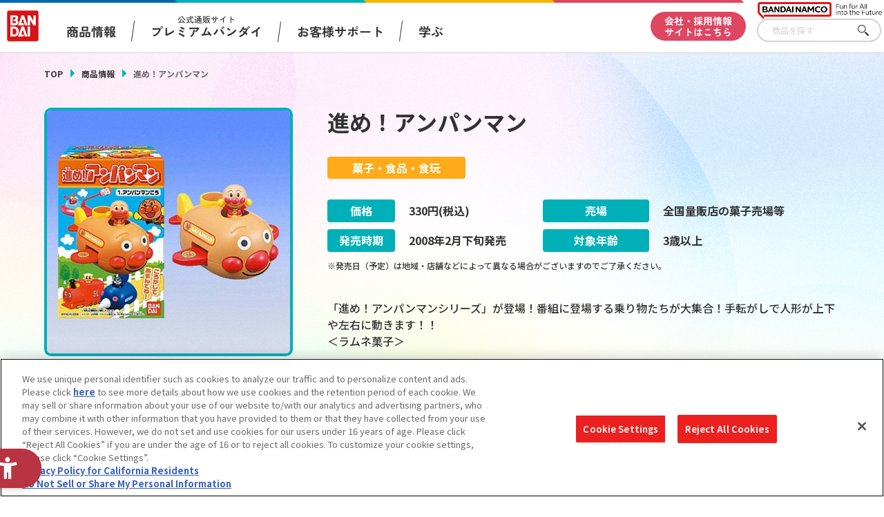

--- FILE ---
content_type: text/css
request_url: https://www.bandai.co.jp/css/products/products_common.css?20250508144636
body_size: 119240
content:
@import url("https://fonts.googleapis.com/css2?family=Noto+Sans+JP:wght@100..900&family=Poppins:wght@100;200;300;400;500;600;700;800;900&display=swap");@import url("https://fonts.googleapis.com/css2?family=Poppins:ital,wght@0,100;0,200;0,300;0,400;0,500;0,600;0,700;0,800;0,900;1,100;1,200;1,300;1,400;1,500;1,600;1,700;1,800;1,900&display=swap");@import url("https://fonts.googleapis.com/css2?family=Zen+Kaku+Gothic+New:wght@300;400;500;700;900&display=swap");@import url("https://fonts.googleapis.com/css2?family=Zen+Kaku+Gothic+New:wght@300;400;500;700&display=swap");@import url("https://fonts.googleapis.com/css2?family=Zen+Maru+Gothic:wght@300;400;500;700;900&display=swap");html,body,div,span,object,iframe,h1,h2,h3,h4,h5,h6,p,blockquote,pre,abbr,address,cite,code,del,dfn,em,img,ins,kbd,q,samp,small,strong,sub,sup,var,b,i,dl,dt,dd,ol,ul,li,fieldset,form,label,legend,table,caption,tbody,tfoot,thead,tr,th,td,article,aside,canvas,details,figcaption,figure,footer,header,hgroup,menu,nav,section,summary,time,mark,audio,video{margin:0;padding:0;border:0;outline:0;font-size:100%;vertical-align:baseline;background:transparent}body{line-height:1}article,aside,details,figcaption,figure,footer,header,hgroup,menu,nav,section{display:block}ul,ol{list-style:none}blockquote,q{quotes:none}blockquote:before,blockquote:after,q:before,q:after{content:'';content:none}a{margin:0;padding:0;font-size:100%;vertical-align:baseline;background:transparent;text-decoration:none}ins{background-color:#ff9;color:#000;text-decoration:none}mark{background-color:#ff9;color:#000;font-style:italic;font-weight:bold}del{text-decoration:line-through}abbr[title],dfn[title]{border-bottom:1px dotted;cursor:help}table{border-collapse:collapse;border-spacing:0}hr{display:block;height:1px;border:0;border-top:1px solid #cccccc;margin:1em 0;padding:0}input,select{vertical-align:middle}button{background-color:transparent;border:none;cursor:pointer;outline:none;padding:0;-webkit-appearance:none;appearance:none}html{font-size:62.5%}body{position:relative;font-family:'Noto Sans JP', 'Open Sans', -apple-system, BlinkMacSystemFont, 'Helvetica Neue', 'Segoe UI', 'Hiragino Kaku Gothic ProN', 'Yu Gothic', sans-serif;font-size:14px;font-size:1.4rem;line-height:1.6;color:#333}body:lang(en){font-family:'Noto Sans JP', 'Open Sans', sans-serif}@media only screen and (max-width: 599px){body{font-size:13px;font-size:1.3rem}}body:before{content:'';display:block;position:fixed;z-index:-1;width:100%;height:100%;top:0;left:0;background-image:url(../../images/products/common/bg.jpg);background-repeat:no-repeat;background-size:cover;background-position:top center}img{max-width:100%;height:auto}*{box-sizing:border-box}a{text-decoration:none;outline:none;transition:0.2s}a:link{color:#333}a:visited{color:#333}a:hover{color:#333}a:active{color:#333}:focus-visible{outline:2px dashed #323232;outline-offset:2px}@media only screen and (max-width: 599px){.is-pconly{display:none}}@media only screen and (min-width: 600px){.is-sponly{display:none}}.displayPc{display:block}@media screen and (max-width: 750px){.displayPc{display:none}}.displaySp{display:none}@media screen and (max-width: 750px){.displaySp{display:block}}.is-navOpen{height:100vh;overflow:hidden}pre.xdebug-var-dump{display:none !important}.l-header{display:block;position:relative;z-index:9999;width:100%;background:#fff;border-bottom:1px solid #d2d2d2;font-family:"Zen Kaku Gothic New",sans-serif;box-sizing:border-box}@media screen and (max-width: 750px){.l-header{position:fixed;top:0;z-index:9999;background:transparent;border-bottom:none}}.is-navOpen .l-header:not(.isfixed){position:fixed;top:0;left:0;height:100%;z-index:99999;overflow:auto}.l-header__txt{position:absolute;z-index:99999;top:0;text-indent:-9999px;width:100%;height:4px;background:url(../../images/products/common/bg_header_line.png) right 200px top/100% no-repeat;background-attachment:fixed}@media screen and (max-width: 750px){.l-header__txt{height:10px;background:url(../../images/products/common/bg_header_line_sp.png) right 5vw top/contain no-repeat}}.l-header__menu{display:-webkit-flex;display:flex;-webkit-justify-content:flex-start;justify-content:flex-start;-webkit-align-items:center;align-items:center;margin:0 auto;width:100%;padding:15px 200px 15px 10px}@media screen and (max-width: 750px){.l-header__menu{display:-webkit-flex;display:flex;-webkit-justify-content:space-between;justify-content:space-between;padding:5.06667vw 1.6vw 2.66667vw;background-color:#fff;z-index:9999;width:100%;max-width:100%;position:absolute;pointer-events:auto;margin-left:0}}.p-gnavi__productSearch{position:absolute;bottom:15px;right:4px;width:180px}@media screen and (max-width: 750px){.p-gnavi__productSearch{display:none}}@media screen and (max-width: 750px){.p-gnavi__productSearch.--sp{display:block;position:static;width:100%;max-width:100%}}.l-header__trigger{display:none}@media screen and (max-width: 750px){.l-header__trigger{display:block}}.l-header__logo{max-width:50px;line-height:1;margin-right:40px}@media screen and (max-width: 1200px){.l-header__logo{margin-right:20px}}@media screen and (max-width: 750px){.l-header__logo{width:11.6vw}}.l-header__logo h1 a{display:block}.l-header__logo-sub{position:absolute;top:3px;right:3px;width:180px}@media screen and (max-width: 750px){.l-header__logo-sub{width:24vw}}.l-header__logo-sub img{display:block}@media only screen and (max-width: 599px){.l-header__lang{transition:0.2s;font-size:13px;font-size:1.3rem;-webkit-transform:rotate(0.001deg);transform:rotate(0.001deg);white-space:nowrap;font-weight:bold}.l-header__lang:hover{color:#df4661}}@media only screen and (max-width: 599px) and (-webkit-min-device-pixel-ratio: 0){.l-header__lang{-webkit-transform:rotate(0.05deg);transform:rotate(0.05deg)}}@media only screen and (max-width: 599px){.l-header__lang a{display:inline-block}}@media only screen and (min-width: 600px){.l-header__lang{transition:0.2s;font-size:13px;font-size:1.3rem;-webkit-transform:rotate(0.001deg);transform:rotate(0.001deg);white-space:nowrap;font-weight:bold;margin-left:10px}.l-header__lang:hover{color:#df4661}}@media only screen and (min-width: 600px) and (-webkit-min-device-pixel-ratio: 0){.l-header__lang{-webkit-transform:rotate(0.05deg);transform:rotate(0.05deg)}}.l-header__fixed{pointer-events:auto}@media only screen and (max-width: 599px){.l-wrapper{padding-bottom:10.66667vw}}@media only screen and (min-width: 600px){.l-wrapper{display:-webkit-flex;display:flex;-webkit-justify-content:space-between;justify-content:space-between;margin:70px auto 0;padding-bottom:100px;width:1200px}}.l-main{display:block;position:relative}@media screen and (max-width: 750px){.l-main.--top{padding-top:14.5vw}}@media screen and (max-width: 550px){.l-main.--top{padding-top:17vw}}@media screen and (max-width: 750px){.l-main.--under{padding-top:14vw}}@media screen and (max-width: 550px){.l-main.--under{padding-top:18vw}}@media only screen and (min-width: 600px){.l-main--2col{width:840px}}.l-main--nopdb{display:block;width:100%}@media only screen and (min-width: 600px){.l-side{width:300px}}.l-footer{position:relative;font-family:'Noto Sans JP',-apple-system,BlinkMacSystemFont,"Helvetica Neue","Segoe UI","Hiragino Kaku Gothic ProN","Yu Gothic",sans-serif}.l-footer__fnavi{position:relative;margin:0 auto;background-color:#ececec}.l-footer__bottom{width:100%;background:#2a2a2a}@media screen and (max-width: 1200px){.l-footer__bottom{background:#202020}}.l-footer__bottom .c-inner__footer--bottom{width:100%;max-width:1712px;margin:auto;padding:20px 32px;font-family:'Zen Kaku Gothic New',-apple-system,BlinkMacSystemFont,"Helvetica Neue","Segoe UI","Hiragino Kaku Gothic ProN","Yu Gothic",sans-serif}.l-footer__bottom .c-inner__footer--bottom .p-footer__bottom--lists{display:-webkit-flex;display:flex;-webkit-align-content:center;align-content:center;-webkit-flex-wrap:wrap;flex-wrap:wrap;gap:0 48px;max-width:800px}@media screen and (max-width: 1200px){.l-footer__bottom .c-inner__footer--bottom .p-footer__bottom--lists{gap:0 22px;max-width:650px}}.l-footer__bottom .c-inner__footer--bottom .p-footer__bottom--lists li{line-height:2.4em}.l-footer__bottom .c-inner__footer--bottom .p-footer__bottom--lists li .p-footer__bottom--list{display:block;color:white;font-weight:400;transition:opacity 0.4s ease-out;opacity:1;font-size:1.4rem}.l-footer__bottom .c-inner__footer--bottom .p-footer__bottom--lists li .p-footer__bottom--list:focus-visible{outline:2px dashed #fff;outline-offset:2px}@media screen and (max-width: 1200px){.l-footer__bottom .c-inner__footer--bottom .p-footer__bottom--lists li .p-footer__bottom--list{font-size:11px}}@media screen and (min-width: 751px){.l-footer__bottom .c-inner__footer--bottom .p-footer__bottom--lists li .p-footer__bottom--list:hover{opacity:0.6}}.c-btn__footer--txt{position:relative;display:block;background:#555555;padding:14px 22px 14px 44px;border-radius:1000px;color:white;font-size:1.4rem;line-height:1rem;transition:opacity 0.4s ease-out;opacity:1;margin:20px auto 0;width:17.8em;max-width:17.8em;min-width:17.8em;font-family:'Zen Kaku Gothic New',-apple-system,BlinkMacSystemFont,"Helvetica Neue","Segoe UI","Hiragino Kaku Gothic ProN","Yu Gothic",sans-serif}.c-btn__footer--txt:focus-visible{outline:2px dashed #fff;outline-offset:2px}@media screen and (max-width: 1200px){.c-btn__footer--txt{margin:20px auto 0;font-size:11px;width:20em;max-width:20em;min-width:20em}}.c-btn__footer--txt:after{content:'';position:absolute;top:55%;left:22px;-webkit-transform:translate(0, -50%);transform:translate(0, -50%);transition:-webkit-transform 0.2s ease-out;transition:transform 0.2s ease-out;transition:transform 0.2s ease-out, -webkit-transform 0.2s ease-out;width:12px;height:9px;background:url("../../images/products/common/icon_footer-arrow.png") center/contain no-repeat}@media screen and (min-width: 751px){.c-btn__footer--txt:hover{opacity:0.6}}.c-btn__footer--txt.is-open:after{content:'';-webkit-transform:translate(0, -50%) rotate(180deg);transform:translate(0, -50%) rotate(180deg)}.c-btn__footer--txtOn{display:block}.c-btn__footer--txtOff{display:none}.is-open .c-btn__footer--txtOn{display:none}.is-open .c-btn__footer--txtOff{display:block}.l-rowCol>.l-rowCol__inner{display:-webkit-flex;display:flex;-webkit-flex-wrap:wrap;flex-wrap:wrap;-webkit-justify-content:flex-start;justify-content:flex-start}.l-rowCol>.l-rowCol__inner>.l-rowCol__item{width:100%;display:inline-block;vertical-align:top}@media screen and (max-width: 750px){.l-rowCol--1col--sm>.l-rowCol__inner>.l-rowCol__item{width:100%}}@media screen and (max-width: 750px){.l-rowCol--2col--sm>.l-rowCol__inner>.l-rowCol__item{width:50%}}@media screen and (max-width: 750px){.l-rowCol--3col--sm>.l-rowCol__inner>.l-rowCol__item{width:33.33333%}}@media screen and (max-width: 750px){.l-rowCol--4col--sm>.l-rowCol__inner>.l-rowCol__item{width:25%}}@media screen and (max-width: 750px){.l-rowCol--5col--sm>.l-rowCol__inner>.l-rowCol__item{width:20%}}@media screen and (max-width: 750px){.l-rowCol--6col--sm>.l-rowCol__inner>.l-rowCol__item{width:16.66667%}}@media screen and (max-width: 750px){.l-rowCol--7col--sm>.l-rowCol__inner>.l-rowCol__item{width:14.28571%}}@media screen and (max-width: 750px){.l-rowCol--8col--sm>.l-rowCol__inner>.l-rowCol__item{width:12.5%}}@media screen and (max-width: 750px){.l-rowCol--9col--sm>.l-rowCol__inner>.l-rowCol__item{width:11.11111%}}@media screen and (max-width: 750px){.l-rowCol--10col--sm>.l-rowCol__inner>.l-rowCol__item{width:10%}}@media screen and (max-width: 750px){.l-rowCol--11col--sm>.l-rowCol__inner>.l-rowCol__item{width:9.09091%}}@media screen and (max-width: 750px){.l-rowCol--12col--sm>.l-rowCol__inner>.l-rowCol__item{width:8.33333%}}@media only screen and (min-width: 600px){.l-rowCol--1col--md>.l-rowCol__inner>.l-rowCol__item{width:100%}}@media only screen and (min-width: 600px){.l-rowCol--2col--md>.l-rowCol__inner>.l-rowCol__item{width:50%}}@media only screen and (min-width: 600px){.l-rowCol--3col--md>.l-rowCol__inner>.l-rowCol__item{width:33.33333%}}@media only screen and (min-width: 600px){.l-rowCol--4col--md>.l-rowCol__inner>.l-rowCol__item{width:25%}}@media only screen and (min-width: 600px){.l-rowCol--5col--md>.l-rowCol__inner>.l-rowCol__item{width:20%}}@media only screen and (min-width: 600px){.l-rowCol--6col--md>.l-rowCol__inner>.l-rowCol__item{width:16.66667%}}@media only screen and (min-width: 600px){.l-rowCol--7col--md>.l-rowCol__inner>.l-rowCol__item{width:14.28571%}}@media only screen and (min-width: 600px){.l-rowCol--8col--md>.l-rowCol__inner>.l-rowCol__item{width:12.5%}}@media only screen and (min-width: 600px){.l-rowCol--9col--md>.l-rowCol__inner>.l-rowCol__item{width:11.11111%}}@media only screen and (min-width: 600px){.l-rowCol--10col--md>.l-rowCol__inner>.l-rowCol__item{width:10%}}@media only screen and (min-width: 600px){.l-rowCol--11col--md>.l-rowCol__inner>.l-rowCol__item{width:9.09091%}}@media only screen and (min-width: 600px){.l-rowCol--12col--md>.l-rowCol__inner>.l-rowCol__item{width:8.33333%}}@media only screen and (min-width: 960px){.l-rowCol--1col>.l-rowCol__inner>.l-rowCol__item{width:100%}}@media only screen and (min-width: 960px){.l-rowCol--2col>.l-rowCol__inner>.l-rowCol__item{width:50%}}@media only screen and (min-width: 960px){.l-rowCol--3col>.l-rowCol__inner>.l-rowCol__item{width:33.33333%}}@media only screen and (min-width: 960px){.l-rowCol--4col>.l-rowCol__inner>.l-rowCol__item{width:25%}}@media only screen and (min-width: 960px){.l-rowCol--5col>.l-rowCol__inner>.l-rowCol__item{width:20%}}@media only screen and (min-width: 960px){.l-rowCol--6col>.l-rowCol__inner>.l-rowCol__item{width:16.66667%}}@media only screen and (min-width: 960px){.l-rowCol--7col>.l-rowCol__inner>.l-rowCol__item{width:14.28571%}}@media only screen and (min-width: 960px){.l-rowCol--8col>.l-rowCol__inner>.l-rowCol__item{width:12.5%}}@media only screen and (min-width: 960px){.l-rowCol--9col>.l-rowCol__inner>.l-rowCol__item{width:11.11111%}}@media only screen and (min-width: 960px){.l-rowCol--10col>.l-rowCol__inner>.l-rowCol__item{width:10%}}@media only screen and (min-width: 960px){.l-rowCol--11col>.l-rowCol__inner>.l-rowCol__item{width:9.09091%}}@media only screen and (min-width: 960px){.l-rowCol--12col>.l-rowCol__inner>.l-rowCol__item{width:8.33333%}}@media only screen and (max-width: 599px){.l-rowCol--gutter--0--sm>.l-rowCol__inner{margin-top:-0vw;margin-left:-0vw;margin-right:-0vw}.l-rowCol--gutter--0--sm>.l-rowCol__inner>.l-rowCol__item{margin-top:0vw;padding-left:0vw;padding-right:0vw}}@media only screen and (min-width: 600px){.l-rowCol--gutter--0--md>.l-rowCol__inner{margin-top:-0px;margin-left:-0px;margin-right:-0px}.l-rowCol--gutter--0--md>.l-rowCol__inner>.l-rowCol__item{margin-top:0px;padding-left:0px;padding-right:0px}}@media only screen and (min-width: 960px){.l-rowCol--gutter--0>.l-rowCol__inner{margin-top:-0px;margin-left:-0px;margin-right:-0px}.l-rowCol--gutter--0>.l-rowCol__inner>.l-rowCol__item{margin-top:0px;padding-left:0px;padding-right:0px}}@media only screen and (max-width: 599px){.l-rowCol--gutter--1--sm>.l-rowCol__inner{margin-top:-.13333vw;margin-left:-.06667vw;margin-right:-.06667vw}.l-rowCol--gutter--1--sm>.l-rowCol__inner>.l-rowCol__item{margin-top:.13333vw;padding-left:.06667vw;padding-right:.06667vw}}@media only screen and (min-width: 600px){.l-rowCol--gutter--1--md>.l-rowCol__inner{margin-top:-1px;margin-left:-.5px;margin-right:-.5px}.l-rowCol--gutter--1--md>.l-rowCol__inner>.l-rowCol__item{margin-top:1px;padding-left:.5px;padding-right:.5px}}@media only screen and (min-width: 960px){.l-rowCol--gutter--1>.l-rowCol__inner{margin-top:-1px;margin-left:-.5px;margin-right:-.5px}.l-rowCol--gutter--1>.l-rowCol__inner>.l-rowCol__item{margin-top:1px;padding-left:.5px;padding-right:.5px}}@media only screen and (max-width: 599px){.l-rowCol--gutter--2--sm>.l-rowCol__inner{margin-top:-.26667vw;margin-left:-.13333vw;margin-right:-.13333vw}.l-rowCol--gutter--2--sm>.l-rowCol__inner>.l-rowCol__item{margin-top:.26667vw;padding-left:.13333vw;padding-right:.13333vw}}@media only screen and (min-width: 600px){.l-rowCol--gutter--2--md>.l-rowCol__inner{margin-top:-2px;margin-left:-1px;margin-right:-1px}.l-rowCol--gutter--2--md>.l-rowCol__inner>.l-rowCol__item{margin-top:2px;padding-left:1px;padding-right:1px}}@media only screen and (min-width: 960px){.l-rowCol--gutter--2>.l-rowCol__inner{margin-top:-2px;margin-left:-1px;margin-right:-1px}.l-rowCol--gutter--2>.l-rowCol__inner>.l-rowCol__item{margin-top:2px;padding-left:1px;padding-right:1px}}@media only screen and (max-width: 599px){.l-rowCol--gutter--3--sm>.l-rowCol__inner{margin-top:-.4vw;margin-left:-.2vw;margin-right:-.2vw}.l-rowCol--gutter--3--sm>.l-rowCol__inner>.l-rowCol__item{margin-top:.4vw;padding-left:.2vw;padding-right:.2vw}}@media only screen and (min-width: 600px){.l-rowCol--gutter--3--md>.l-rowCol__inner{margin-top:-3px;margin-left:-1.5px;margin-right:-1.5px}.l-rowCol--gutter--3--md>.l-rowCol__inner>.l-rowCol__item{margin-top:3px;padding-left:1.5px;padding-right:1.5px}}@media only screen and (min-width: 960px){.l-rowCol--gutter--3>.l-rowCol__inner{margin-top:-3px;margin-left:-1.5px;margin-right:-1.5px}.l-rowCol--gutter--3>.l-rowCol__inner>.l-rowCol__item{margin-top:3px;padding-left:1.5px;padding-right:1.5px}}@media only screen and (max-width: 599px){.l-rowCol--gutter--4--sm>.l-rowCol__inner{margin-top:-.53333vw;margin-left:-.26667vw;margin-right:-.26667vw}.l-rowCol--gutter--4--sm>.l-rowCol__inner>.l-rowCol__item{margin-top:.53333vw;padding-left:.26667vw;padding-right:.26667vw}}@media only screen and (min-width: 600px){.l-rowCol--gutter--4--md>.l-rowCol__inner{margin-top:-4px;margin-left:-2px;margin-right:-2px}.l-rowCol--gutter--4--md>.l-rowCol__inner>.l-rowCol__item{margin-top:4px;padding-left:2px;padding-right:2px}}@media only screen and (min-width: 960px){.l-rowCol--gutter--4>.l-rowCol__inner{margin-top:-4px;margin-left:-2px;margin-right:-2px}.l-rowCol--gutter--4>.l-rowCol__inner>.l-rowCol__item{margin-top:4px;padding-left:2px;padding-right:2px}}@media only screen and (max-width: 599px){.l-rowCol--gutter--5--sm>.l-rowCol__inner{margin-top:-.66667vw;margin-left:-.33333vw;margin-right:-.33333vw}.l-rowCol--gutter--5--sm>.l-rowCol__inner>.l-rowCol__item{margin-top:.66667vw;padding-left:.33333vw;padding-right:.33333vw}}@media only screen and (min-width: 600px){.l-rowCol--gutter--5--md>.l-rowCol__inner{margin-top:-5px;margin-left:-2.5px;margin-right:-2.5px}.l-rowCol--gutter--5--md>.l-rowCol__inner>.l-rowCol__item{margin-top:5px;padding-left:2.5px;padding-right:2.5px}}@media only screen and (min-width: 960px){.l-rowCol--gutter--5>.l-rowCol__inner{margin-top:-5px;margin-left:-2.5px;margin-right:-2.5px}.l-rowCol--gutter--5>.l-rowCol__inner>.l-rowCol__item{margin-top:5px;padding-left:2.5px;padding-right:2.5px}}@media only screen and (max-width: 599px){.l-rowCol--gutter--6--sm>.l-rowCol__inner{margin-top:-.8vw;margin-left:-.4vw;margin-right:-.4vw}.l-rowCol--gutter--6--sm>.l-rowCol__inner>.l-rowCol__item{margin-top:.8vw;padding-left:.4vw;padding-right:.4vw}}@media only screen and (min-width: 600px){.l-rowCol--gutter--6--md>.l-rowCol__inner{margin-top:-6px;margin-left:-3px;margin-right:-3px}.l-rowCol--gutter--6--md>.l-rowCol__inner>.l-rowCol__item{margin-top:6px;padding-left:3px;padding-right:3px}}@media only screen and (min-width: 960px){.l-rowCol--gutter--6>.l-rowCol__inner{margin-top:-6px;margin-left:-3px;margin-right:-3px}.l-rowCol--gutter--6>.l-rowCol__inner>.l-rowCol__item{margin-top:6px;padding-left:3px;padding-right:3px}}@media only screen and (max-width: 599px){.l-rowCol--gutter--7--sm>.l-rowCol__inner{margin-top:-.93333vw;margin-left:-.46667vw;margin-right:-.46667vw}.l-rowCol--gutter--7--sm>.l-rowCol__inner>.l-rowCol__item{margin-top:.93333vw;padding-left:.46667vw;padding-right:.46667vw}}@media only screen and (min-width: 600px){.l-rowCol--gutter--7--md>.l-rowCol__inner{margin-top:-7px;margin-left:-3.5px;margin-right:-3.5px}.l-rowCol--gutter--7--md>.l-rowCol__inner>.l-rowCol__item{margin-top:7px;padding-left:3.5px;padding-right:3.5px}}@media only screen and (min-width: 960px){.l-rowCol--gutter--7>.l-rowCol__inner{margin-top:-7px;margin-left:-3.5px;margin-right:-3.5px}.l-rowCol--gutter--7>.l-rowCol__inner>.l-rowCol__item{margin-top:7px;padding-left:3.5px;padding-right:3.5px}}@media only screen and (max-width: 599px){.l-rowCol--gutter--8--sm>.l-rowCol__inner{margin-top:-1.06667vw;margin-left:-.53333vw;margin-right:-.53333vw}.l-rowCol--gutter--8--sm>.l-rowCol__inner>.l-rowCol__item{margin-top:1.06667vw;padding-left:.53333vw;padding-right:.53333vw}}@media only screen and (min-width: 600px){.l-rowCol--gutter--8--md>.l-rowCol__inner{margin-top:-8px;margin-left:-4px;margin-right:-4px}.l-rowCol--gutter--8--md>.l-rowCol__inner>.l-rowCol__item{margin-top:8px;padding-left:4px;padding-right:4px}}@media only screen and (min-width: 960px){.l-rowCol--gutter--8>.l-rowCol__inner{margin-top:-8px;margin-left:-4px;margin-right:-4px}.l-rowCol--gutter--8>.l-rowCol__inner>.l-rowCol__item{margin-top:8px;padding-left:4px;padding-right:4px}}@media only screen and (max-width: 599px){.l-rowCol--gutter--9--sm>.l-rowCol__inner{margin-top:-1.2vw;margin-left:-.6vw;margin-right:-.6vw}.l-rowCol--gutter--9--sm>.l-rowCol__inner>.l-rowCol__item{margin-top:1.2vw;padding-left:.6vw;padding-right:.6vw}}@media only screen and (min-width: 600px){.l-rowCol--gutter--9--md>.l-rowCol__inner{margin-top:-9px;margin-left:-4.5px;margin-right:-4.5px}.l-rowCol--gutter--9--md>.l-rowCol__inner>.l-rowCol__item{margin-top:9px;padding-left:4.5px;padding-right:4.5px}}@media only screen and (min-width: 960px){.l-rowCol--gutter--9>.l-rowCol__inner{margin-top:-9px;margin-left:-4.5px;margin-right:-4.5px}.l-rowCol--gutter--9>.l-rowCol__inner>.l-rowCol__item{margin-top:9px;padding-left:4.5px;padding-right:4.5px}}@media only screen and (max-width: 599px){.l-rowCol--gutter--10--sm>.l-rowCol__inner{margin-top:-1.33333vw;margin-left:-.66667vw;margin-right:-.66667vw}.l-rowCol--gutter--10--sm>.l-rowCol__inner>.l-rowCol__item{margin-top:1.33333vw;padding-left:.66667vw;padding-right:.66667vw}}@media only screen and (min-width: 600px){.l-rowCol--gutter--10--md>.l-rowCol__inner{margin-top:-10px;margin-left:-5px;margin-right:-5px}.l-rowCol--gutter--10--md>.l-rowCol__inner>.l-rowCol__item{margin-top:10px;padding-left:5px;padding-right:5px}}@media only screen and (min-width: 960px){.l-rowCol--gutter--10>.l-rowCol__inner{margin-top:-10px;margin-left:-5px;margin-right:-5px}.l-rowCol--gutter--10>.l-rowCol__inner>.l-rowCol__item{margin-top:10px;padding-left:5px;padding-right:5px}}@media only screen and (max-width: 599px){.l-rowCol--gutter--11--sm>.l-rowCol__inner{margin-top:-1.46667vw;margin-left:-.73333vw;margin-right:-.73333vw}.l-rowCol--gutter--11--sm>.l-rowCol__inner>.l-rowCol__item{margin-top:1.46667vw;padding-left:.73333vw;padding-right:.73333vw}}@media only screen and (min-width: 600px){.l-rowCol--gutter--11--md>.l-rowCol__inner{margin-top:-11px;margin-left:-5.5px;margin-right:-5.5px}.l-rowCol--gutter--11--md>.l-rowCol__inner>.l-rowCol__item{margin-top:11px;padding-left:5.5px;padding-right:5.5px}}@media only screen and (min-width: 960px){.l-rowCol--gutter--11>.l-rowCol__inner{margin-top:-11px;margin-left:-5.5px;margin-right:-5.5px}.l-rowCol--gutter--11>.l-rowCol__inner>.l-rowCol__item{margin-top:11px;padding-left:5.5px;padding-right:5.5px}}@media only screen and (max-width: 599px){.l-rowCol--gutter--12--sm>.l-rowCol__inner{margin-top:-1.6vw;margin-left:-.8vw;margin-right:-.8vw}.l-rowCol--gutter--12--sm>.l-rowCol__inner>.l-rowCol__item{margin-top:1.6vw;padding-left:.8vw;padding-right:.8vw}}@media only screen and (min-width: 600px){.l-rowCol--gutter--12--md>.l-rowCol__inner{margin-top:-12px;margin-left:-6px;margin-right:-6px}.l-rowCol--gutter--12--md>.l-rowCol__inner>.l-rowCol__item{margin-top:12px;padding-left:6px;padding-right:6px}}@media only screen and (min-width: 960px){.l-rowCol--gutter--12>.l-rowCol__inner{margin-top:-12px;margin-left:-6px;margin-right:-6px}.l-rowCol--gutter--12>.l-rowCol__inner>.l-rowCol__item{margin-top:12px;padding-left:6px;padding-right:6px}}@media only screen and (max-width: 599px){.l-rowCol--gutter--13--sm>.l-rowCol__inner{margin-top:-1.73333vw;margin-left:-.86667vw;margin-right:-.86667vw}.l-rowCol--gutter--13--sm>.l-rowCol__inner>.l-rowCol__item{margin-top:1.73333vw;padding-left:.86667vw;padding-right:.86667vw}}@media only screen and (min-width: 600px){.l-rowCol--gutter--13--md>.l-rowCol__inner{margin-top:-13px;margin-left:-6.5px;margin-right:-6.5px}.l-rowCol--gutter--13--md>.l-rowCol__inner>.l-rowCol__item{margin-top:13px;padding-left:6.5px;padding-right:6.5px}}@media only screen and (min-width: 960px){.l-rowCol--gutter--13>.l-rowCol__inner{margin-top:-13px;margin-left:-6.5px;margin-right:-6.5px}.l-rowCol--gutter--13>.l-rowCol__inner>.l-rowCol__item{margin-top:13px;padding-left:6.5px;padding-right:6.5px}}@media only screen and (max-width: 599px){.l-rowCol--gutter--14--sm>.l-rowCol__inner{margin-top:-1.86667vw;margin-left:-.93333vw;margin-right:-.93333vw}.l-rowCol--gutter--14--sm>.l-rowCol__inner>.l-rowCol__item{margin-top:1.86667vw;padding-left:.93333vw;padding-right:.93333vw}}@media only screen and (min-width: 600px){.l-rowCol--gutter--14--md>.l-rowCol__inner{margin-top:-14px;margin-left:-7px;margin-right:-7px}.l-rowCol--gutter--14--md>.l-rowCol__inner>.l-rowCol__item{margin-top:14px;padding-left:7px;padding-right:7px}}@media only screen and (min-width: 960px){.l-rowCol--gutter--14>.l-rowCol__inner{margin-top:-14px;margin-left:-7px;margin-right:-7px}.l-rowCol--gutter--14>.l-rowCol__inner>.l-rowCol__item{margin-top:14px;padding-left:7px;padding-right:7px}}@media only screen and (max-width: 599px){.l-rowCol--gutter--15--sm>.l-rowCol__inner{margin-top:-2vw;margin-left:-1vw;margin-right:-1vw}.l-rowCol--gutter--15--sm>.l-rowCol__inner>.l-rowCol__item{margin-top:2vw;padding-left:1vw;padding-right:1vw}}@media only screen and (min-width: 600px){.l-rowCol--gutter--15--md>.l-rowCol__inner{margin-top:-15px;margin-left:-7.5px;margin-right:-7.5px}.l-rowCol--gutter--15--md>.l-rowCol__inner>.l-rowCol__item{margin-top:15px;padding-left:7.5px;padding-right:7.5px}}@media only screen and (min-width: 960px){.l-rowCol--gutter--15>.l-rowCol__inner{margin-top:-15px;margin-left:-7.5px;margin-right:-7.5px}.l-rowCol--gutter--15>.l-rowCol__inner>.l-rowCol__item{margin-top:15px;padding-left:7.5px;padding-right:7.5px}}@media only screen and (max-width: 599px){.l-rowCol--gutter--16--sm>.l-rowCol__inner{margin-top:-2.13333vw;margin-left:-1.06667vw;margin-right:-1.06667vw}.l-rowCol--gutter--16--sm>.l-rowCol__inner>.l-rowCol__item{margin-top:2.13333vw;padding-left:1.06667vw;padding-right:1.06667vw}}@media only screen and (min-width: 600px){.l-rowCol--gutter--16--md>.l-rowCol__inner{margin-top:-16px;margin-left:-8px;margin-right:-8px}.l-rowCol--gutter--16--md>.l-rowCol__inner>.l-rowCol__item{margin-top:16px;padding-left:8px;padding-right:8px}}@media only screen and (min-width: 960px){.l-rowCol--gutter--16>.l-rowCol__inner{margin-top:-16px;margin-left:-8px;margin-right:-8px}.l-rowCol--gutter--16>.l-rowCol__inner>.l-rowCol__item{margin-top:16px;padding-left:8px;padding-right:8px}}@media only screen and (max-width: 599px){.l-rowCol--gutter--17--sm>.l-rowCol__inner{margin-top:-2.26667vw;margin-left:-1.13333vw;margin-right:-1.13333vw}.l-rowCol--gutter--17--sm>.l-rowCol__inner>.l-rowCol__item{margin-top:2.26667vw;padding-left:1.13333vw;padding-right:1.13333vw}}@media only screen and (min-width: 600px){.l-rowCol--gutter--17--md>.l-rowCol__inner{margin-top:-17px;margin-left:-8.5px;margin-right:-8.5px}.l-rowCol--gutter--17--md>.l-rowCol__inner>.l-rowCol__item{margin-top:17px;padding-left:8.5px;padding-right:8.5px}}@media only screen and (min-width: 960px){.l-rowCol--gutter--17>.l-rowCol__inner{margin-top:-17px;margin-left:-8.5px;margin-right:-8.5px}.l-rowCol--gutter--17>.l-rowCol__inner>.l-rowCol__item{margin-top:17px;padding-left:8.5px;padding-right:8.5px}}@media only screen and (max-width: 599px){.l-rowCol--gutter--18--sm>.l-rowCol__inner{margin-top:-2.4vw;margin-left:-1.2vw;margin-right:-1.2vw}.l-rowCol--gutter--18--sm>.l-rowCol__inner>.l-rowCol__item{margin-top:2.4vw;padding-left:1.2vw;padding-right:1.2vw}}@media only screen and (min-width: 600px){.l-rowCol--gutter--18--md>.l-rowCol__inner{margin-top:-18px;margin-left:-9px;margin-right:-9px}.l-rowCol--gutter--18--md>.l-rowCol__inner>.l-rowCol__item{margin-top:18px;padding-left:9px;padding-right:9px}}@media only screen and (min-width: 960px){.l-rowCol--gutter--18>.l-rowCol__inner{margin-top:-18px;margin-left:-9px;margin-right:-9px}.l-rowCol--gutter--18>.l-rowCol__inner>.l-rowCol__item{margin-top:18px;padding-left:9px;padding-right:9px}}@media only screen and (max-width: 599px){.l-rowCol--gutter--19--sm>.l-rowCol__inner{margin-top:-2.53333vw;margin-left:-1.26667vw;margin-right:-1.26667vw}.l-rowCol--gutter--19--sm>.l-rowCol__inner>.l-rowCol__item{margin-top:2.53333vw;padding-left:1.26667vw;padding-right:1.26667vw}}@media only screen and (min-width: 600px){.l-rowCol--gutter--19--md>.l-rowCol__inner{margin-top:-19px;margin-left:-9.5px;margin-right:-9.5px}.l-rowCol--gutter--19--md>.l-rowCol__inner>.l-rowCol__item{margin-top:19px;padding-left:9.5px;padding-right:9.5px}}@media only screen and (min-width: 960px){.l-rowCol--gutter--19>.l-rowCol__inner{margin-top:-19px;margin-left:-9.5px;margin-right:-9.5px}.l-rowCol--gutter--19>.l-rowCol__inner>.l-rowCol__item{margin-top:19px;padding-left:9.5px;padding-right:9.5px}}@media only screen and (max-width: 599px){.l-rowCol--gutter--20--sm>.l-rowCol__inner{margin-top:-2.66667vw;margin-left:-1.33333vw;margin-right:-1.33333vw}.l-rowCol--gutter--20--sm>.l-rowCol__inner>.l-rowCol__item{margin-top:2.66667vw;padding-left:1.33333vw;padding-right:1.33333vw}}@media only screen and (min-width: 600px){.l-rowCol--gutter--20--md>.l-rowCol__inner{margin-top:-20px;margin-left:-10px;margin-right:-10px}.l-rowCol--gutter--20--md>.l-rowCol__inner>.l-rowCol__item{margin-top:20px;padding-left:10px;padding-right:10px}}@media only screen and (min-width: 960px){.l-rowCol--gutter--20>.l-rowCol__inner{margin-top:-20px;margin-left:-10px;margin-right:-10px}.l-rowCol--gutter--20>.l-rowCol__inner>.l-rowCol__item{margin-top:20px;padding-left:10px;padding-right:10px}}@media only screen and (max-width: 599px){.l-rowCol--gutter--21--sm>.l-rowCol__inner{margin-top:-2.8vw;margin-left:-1.4vw;margin-right:-1.4vw}.l-rowCol--gutter--21--sm>.l-rowCol__inner>.l-rowCol__item{margin-top:2.8vw;padding-left:1.4vw;padding-right:1.4vw}}@media only screen and (min-width: 600px){.l-rowCol--gutter--21--md>.l-rowCol__inner{margin-top:-21px;margin-left:-10.5px;margin-right:-10.5px}.l-rowCol--gutter--21--md>.l-rowCol__inner>.l-rowCol__item{margin-top:21px;padding-left:10.5px;padding-right:10.5px}}@media only screen and (min-width: 960px){.l-rowCol--gutter--21>.l-rowCol__inner{margin-top:-21px;margin-left:-10.5px;margin-right:-10.5px}.l-rowCol--gutter--21>.l-rowCol__inner>.l-rowCol__item{margin-top:21px;padding-left:10.5px;padding-right:10.5px}}@media only screen and (max-width: 599px){.l-rowCol--gutter--22--sm>.l-rowCol__inner{margin-top:-2.93333vw;margin-left:-1.46667vw;margin-right:-1.46667vw}.l-rowCol--gutter--22--sm>.l-rowCol__inner>.l-rowCol__item{margin-top:2.93333vw;padding-left:1.46667vw;padding-right:1.46667vw}}@media only screen and (min-width: 600px){.l-rowCol--gutter--22--md>.l-rowCol__inner{margin-top:-22px;margin-left:-11px;margin-right:-11px}.l-rowCol--gutter--22--md>.l-rowCol__inner>.l-rowCol__item{margin-top:22px;padding-left:11px;padding-right:11px}}@media only screen and (min-width: 960px){.l-rowCol--gutter--22>.l-rowCol__inner{margin-top:-22px;margin-left:-11px;margin-right:-11px}.l-rowCol--gutter--22>.l-rowCol__inner>.l-rowCol__item{margin-top:22px;padding-left:11px;padding-right:11px}}@media only screen and (max-width: 599px){.l-rowCol--gutter--23--sm>.l-rowCol__inner{margin-top:-3.06667vw;margin-left:-1.53333vw;margin-right:-1.53333vw}.l-rowCol--gutter--23--sm>.l-rowCol__inner>.l-rowCol__item{margin-top:3.06667vw;padding-left:1.53333vw;padding-right:1.53333vw}}@media only screen and (min-width: 600px){.l-rowCol--gutter--23--md>.l-rowCol__inner{margin-top:-23px;margin-left:-11.5px;margin-right:-11.5px}.l-rowCol--gutter--23--md>.l-rowCol__inner>.l-rowCol__item{margin-top:23px;padding-left:11.5px;padding-right:11.5px}}@media only screen and (min-width: 960px){.l-rowCol--gutter--23>.l-rowCol__inner{margin-top:-23px;margin-left:-11.5px;margin-right:-11.5px}.l-rowCol--gutter--23>.l-rowCol__inner>.l-rowCol__item{margin-top:23px;padding-left:11.5px;padding-right:11.5px}}@media only screen and (max-width: 599px){.l-rowCol--gutter--24--sm>.l-rowCol__inner{margin-top:-3.2vw;margin-left:-1.6vw;margin-right:-1.6vw}.l-rowCol--gutter--24--sm>.l-rowCol__inner>.l-rowCol__item{margin-top:3.2vw;padding-left:1.6vw;padding-right:1.6vw}}@media only screen and (min-width: 600px){.l-rowCol--gutter--24--md>.l-rowCol__inner{margin-top:-24px;margin-left:-12px;margin-right:-12px}.l-rowCol--gutter--24--md>.l-rowCol__inner>.l-rowCol__item{margin-top:24px;padding-left:12px;padding-right:12px}}@media only screen and (min-width: 960px){.l-rowCol--gutter--24>.l-rowCol__inner{margin-top:-24px;margin-left:-12px;margin-right:-12px}.l-rowCol--gutter--24>.l-rowCol__inner>.l-rowCol__item{margin-top:24px;padding-left:12px;padding-right:12px}}@media only screen and (max-width: 599px){.l-rowCol--gutter--25--sm>.l-rowCol__inner{margin-top:-3.33333vw;margin-left:-1.66667vw;margin-right:-1.66667vw}.l-rowCol--gutter--25--sm>.l-rowCol__inner>.l-rowCol__item{margin-top:3.33333vw;padding-left:1.66667vw;padding-right:1.66667vw}}@media only screen and (min-width: 600px){.l-rowCol--gutter--25--md>.l-rowCol__inner{margin-top:-25px;margin-left:-12.5px;margin-right:-12.5px}.l-rowCol--gutter--25--md>.l-rowCol__inner>.l-rowCol__item{margin-top:25px;padding-left:12.5px;padding-right:12.5px}}@media only screen and (min-width: 960px){.l-rowCol--gutter--25>.l-rowCol__inner{margin-top:-25px;margin-left:-12.5px;margin-right:-12.5px}.l-rowCol--gutter--25>.l-rowCol__inner>.l-rowCol__item{margin-top:25px;padding-left:12.5px;padding-right:12.5px}}@media only screen and (max-width: 599px){.l-rowCol--gutter--26--sm>.l-rowCol__inner{margin-top:-3.46667vw;margin-left:-1.73333vw;margin-right:-1.73333vw}.l-rowCol--gutter--26--sm>.l-rowCol__inner>.l-rowCol__item{margin-top:3.46667vw;padding-left:1.73333vw;padding-right:1.73333vw}}@media only screen and (min-width: 600px){.l-rowCol--gutter--26--md>.l-rowCol__inner{margin-top:-26px;margin-left:-13px;margin-right:-13px}.l-rowCol--gutter--26--md>.l-rowCol__inner>.l-rowCol__item{margin-top:26px;padding-left:13px;padding-right:13px}}@media only screen and (min-width: 960px){.l-rowCol--gutter--26>.l-rowCol__inner{margin-top:-26px;margin-left:-13px;margin-right:-13px}.l-rowCol--gutter--26>.l-rowCol__inner>.l-rowCol__item{margin-top:26px;padding-left:13px;padding-right:13px}}@media only screen and (max-width: 599px){.l-rowCol--gutter--27--sm>.l-rowCol__inner{margin-top:-3.6vw;margin-left:-1.8vw;margin-right:-1.8vw}.l-rowCol--gutter--27--sm>.l-rowCol__inner>.l-rowCol__item{margin-top:3.6vw;padding-left:1.8vw;padding-right:1.8vw}}@media only screen and (min-width: 600px){.l-rowCol--gutter--27--md>.l-rowCol__inner{margin-top:-27px;margin-left:-13.5px;margin-right:-13.5px}.l-rowCol--gutter--27--md>.l-rowCol__inner>.l-rowCol__item{margin-top:27px;padding-left:13.5px;padding-right:13.5px}}@media only screen and (min-width: 960px){.l-rowCol--gutter--27>.l-rowCol__inner{margin-top:-27px;margin-left:-13.5px;margin-right:-13.5px}.l-rowCol--gutter--27>.l-rowCol__inner>.l-rowCol__item{margin-top:27px;padding-left:13.5px;padding-right:13.5px}}@media only screen and (max-width: 599px){.l-rowCol--gutter--28--sm>.l-rowCol__inner{margin-top:-3.73333vw;margin-left:-1.86667vw;margin-right:-1.86667vw}.l-rowCol--gutter--28--sm>.l-rowCol__inner>.l-rowCol__item{margin-top:3.73333vw;padding-left:1.86667vw;padding-right:1.86667vw}}@media only screen and (min-width: 600px){.l-rowCol--gutter--28--md>.l-rowCol__inner{margin-top:-28px;margin-left:-14px;margin-right:-14px}.l-rowCol--gutter--28--md>.l-rowCol__inner>.l-rowCol__item{margin-top:28px;padding-left:14px;padding-right:14px}}@media only screen and (min-width: 960px){.l-rowCol--gutter--28>.l-rowCol__inner{margin-top:-28px;margin-left:-14px;margin-right:-14px}.l-rowCol--gutter--28>.l-rowCol__inner>.l-rowCol__item{margin-top:28px;padding-left:14px;padding-right:14px}}@media only screen and (max-width: 599px){.l-rowCol--gutter--29--sm>.l-rowCol__inner{margin-top:-3.86667vw;margin-left:-1.93333vw;margin-right:-1.93333vw}.l-rowCol--gutter--29--sm>.l-rowCol__inner>.l-rowCol__item{margin-top:3.86667vw;padding-left:1.93333vw;padding-right:1.93333vw}}@media only screen and (min-width: 600px){.l-rowCol--gutter--29--md>.l-rowCol__inner{margin-top:-29px;margin-left:-14.5px;margin-right:-14.5px}.l-rowCol--gutter--29--md>.l-rowCol__inner>.l-rowCol__item{margin-top:29px;padding-left:14.5px;padding-right:14.5px}}@media only screen and (min-width: 960px){.l-rowCol--gutter--29>.l-rowCol__inner{margin-top:-29px;margin-left:-14.5px;margin-right:-14.5px}.l-rowCol--gutter--29>.l-rowCol__inner>.l-rowCol__item{margin-top:29px;padding-left:14.5px;padding-right:14.5px}}@media only screen and (max-width: 599px){.l-rowCol--gutter--30--sm>.l-rowCol__inner{margin-top:-4vw;margin-left:-2vw;margin-right:-2vw}.l-rowCol--gutter--30--sm>.l-rowCol__inner>.l-rowCol__item{margin-top:4vw;padding-left:2vw;padding-right:2vw}}@media only screen and (min-width: 600px){.l-rowCol--gutter--30--md>.l-rowCol__inner{margin-top:-30px;margin-left:-15px;margin-right:-15px}.l-rowCol--gutter--30--md>.l-rowCol__inner>.l-rowCol__item{margin-top:30px;padding-left:15px;padding-right:15px}}@media only screen and (min-width: 960px){.l-rowCol--gutter--30>.l-rowCol__inner{margin-top:-30px;margin-left:-15px;margin-right:-15px}.l-rowCol--gutter--30>.l-rowCol__inner>.l-rowCol__item{margin-top:30px;padding-left:15px;padding-right:15px}}.c-accordion__btn{position:relative;display:-webkit-flex;display:flex;-webkit-justify-content:center;justify-content:center;-webkit-align-items:center;align-items:center;background-color:#ed2020;color:#fff;font-weight:700;line-height:1em}@media only screen and (max-width: 599px){.c-accordion__btn{font-size:13px;font-size:1.3rem;padding:2.66667vw 0;border-radius:1.33333vw}}@media only screen and (min-width: 600px){.c-accordion__btn{font-size:18px;font-size:1.8rem;padding:10px;border:2px solid #ed2020;border-radius:10px;cursor:pointer}}.c-accordion__btn.--btn02::before{display:block;position:absolute;content:'';pointer-events:none}@media only screen and (max-width: 599px){.c-accordion__btn.--btn02::before{top:0;left:0;width:100%;height:100%;border-radius:1.33333vw;box-shadow:0 -3px 0 rgba(0,0,0,0.25) inset}}@media only screen and (min-width: 600px){.c-accordion__btn.--btn02::before{top:-2px;left:-2px;width:calc(100% + 4px);height:calc(100% + 4px);border-radius:10px;box-shadow:0 -5px 0 rgba(0,0,0,0.25) inset}}@media (hover: hover){.c-accordion__btn.--btn02:hover::before{box-shadow:none}}@media (hover: hover){.c-accordion__btn:hover{background-color:#fff;color:#ed2020}}@media only screen and (hover: hover) and (min-width: 600px){.c-accordion__btn:hover .opt-icon::before{border-color:#ed2020}}@media only screen and (max-width: 599px){.c-accordion__btn .opt-icon::before{margin-left:2.66667vw}}@media only screen and (min-width: 600px){.c-accordion__btn .opt-icon::before{margin-left:10px}}.c-accordion__btn .opt-icon02{display:-webkit-inline-flex;display:inline-flex;position:relative;margin-left:0.5em;padding:0.5em;border-radius:1000px;background-color:#fff;-webkit-transform:rotate(45deg);transform:rotate(45deg);transition:-webkit-transform 0.3s;transition:transform 0.3s;transition:transform 0.3s, -webkit-transform 0.3s}.is-open .c-accordion__btn .opt-icon02{-webkit-transform:rotate(-135deg);transform:rotate(-135deg)}.c-accordion__btn .opt-icon02::before{display:block;position:relative;top:-0.1em;left:-0.1em;width:0.6em;height:0.6em;border-right:0.2em solid #ed2020;border-bottom:0.2em solid #ed2020;content:''}@media only screen and (max-width: 599px){.c-accordion__btn .is-open .opt-icon::before{margin-top:.4vw;border:0;border-top:.4vw solid #fff;border-left:.4vw solid #fff}}@media only screen and (min-width: 600px){.c-accordion__btn .is-open .opt-icon::before{margin-top:7px;border:0;border-top:3px solid #fff;border-left:3px solid #fff}}.c-accordion__body{background-color:#f5f5f5}.c-accordion__trigger:not(.is-opne)+.c-accordion__body{display:none}@media only screen and (max-width: 599px){.c-accordion__body{padding:5.33333vw 4vw;border-bottom-right-radius:1.33333vw;border-bottom-left-radius:1.33333vw}}@media only screen and (min-width: 600px){.c-accordion__body{padding:30px 70px;border-bottom-right-radius:10px;border-bottom-left-radius:10px}}.c-btn,.c-btn--style01,.c-btn--style02,.c-btn--style02--border,.c-btn--style03,.c-btn--style04,.c-btn--style05,.c-btn--style05--red,.c-btn--style06,.c-btn--style07,.c-btn--style08,.c-btn--style09{-webkit-transform:rotate(0.001deg);transform:rotate(0.001deg);display:block;margin:0 auto;width:100%;text-align:center;cursor:pointer}@media screen and (-webkit-min-device-pixel-ratio: 0){.c-btn,.c-btn--style01,.c-btn--style02,.c-btn--style02--border,.c-btn--style03,.c-btn--style04,.c-btn--style05,.c-btn--style05--red,.c-btn--style06,.c-btn--style07,.c-btn--style08,.c-btn--style09{-webkit-transform:rotate(0.05deg);transform:rotate(0.05deg)}}@media only screen and (max-width: 599px){.c-btn,.c-btn--style01,.c-btn--style02,.c-btn--style02--border,.c-btn--style03,.c-btn--style04,.c-btn--style05,.c-btn--style05--red,.c-btn--style06,.c-btn--style07,.c-btn--style08,.c-btn--style09{border-radius:1.33333vw;line-height:1.3em}}@media only screen and (min-width: 600px){.c-btn,.c-btn--style01,.c-btn--style02,.c-btn--style02--border,.c-btn--style03,.c-btn--style04,.c-btn--style05,.c-btn--style05--red,.c-btn--style06,.c-btn--style07,.c-btn--style08,.c-btn--style09{border-radius:10px;font-weight:700}}.c-btn--hasIcon{position:relative;display:-webkit-flex;display:flex;-webkit-justify-content:center;justify-content:center;-webkit-align-items:center;align-items:center}@media only screen and (min-width: 600px){.c-btn--hasShadow{box-shadow:0 6px 10px rgba(0,0,0,0.4)}}.c-btn--style01{background-color:#ed2020;color:#fff}@media only screen and (max-width: 599px){.c-btn--style01{font-size:13px;font-size:1.3rem;height:10.13333vw;border-bottom:.4vw solid #c81c1c}}@media only screen and (min-width: 600px){.c-btn--style01{font-size:16px;font-size:1.6rem;height:56px;border-bottom:3px solid #c81c1c}}.c-btn--style01:link,.c-btn--style01:visited,.c-btn--style01:active{color:#fff}@media only screen and (min-width: 600px){.c-btn--style01:hover{background-color:#fff;border-color:#ccc;color:#ed2020}.c-btn--style01:hover:link,.c-btn--style01:hover:visited,.c-btn--style01:hover:active{color:#ed2020}.c-btn--style01:hover .opt-icon::before{border-color:#ed2020}}.c-btn--style01:active{border-color:transparent}@media only screen and (min-width: 600px){.c-btn--style01:active{-webkit-transform:translateY(.4vw);transform:translateY(.4vw)}}@media only screen and (min-width: 600px){.c-btn--style01:active{-webkit-transform:translateY(3px);transform:translateY(3px)}}.c-btn--style01 .opt-icon{top:50%;-webkit-transform:translateY(-50%);transform:translateY(-50%)}@media only screen and (min-width: 600px){.c-btn--style01a{padding:0 20px;line-height:1.2}}.c-btn--style02{background-color:#fff;color:#ff5a00}@media only screen and (max-width: 599px){.c-btn--style02{font-size:13px;font-size:1.3rem;height:10.13333vw;border-bottom:.4vw solid #ccc}}@media only screen and (min-width: 600px){.c-btn--style02{font-size:16px;font-size:1.6rem;height:56px;border-bottom:3px solid #ccc}}.c-btn--style02:link,.c-btn--style02:visited,.c-btn--style02:active{color:#ff5a00}@media only screen and (min-width: 600px){.c-btn--style02:hover{color:#f31313}.c-btn--style02:hover:link,.c-btn--style02:hover:visited,.c-btn--style02:hover:active{color:#f31313}.c-btn--style02:hover .opt-icon::before{border-color:#f31313}}.c-btn--style02:active{border-color:transparent}@media only screen and (min-width: 600px){.c-btn--style02:active{-webkit-transform:translateY(.4vw);transform:translateY(.4vw)}}@media only screen and (min-width: 600px){.c-btn--style02:active{-webkit-transform:translateY(3px);transform:translateY(3px)}}.c-btn--style02 .opt-icon{top:50%;-webkit-transform:translateY(-50%);transform:translateY(-50%)}.c-btn--style02 .opt-icon::before{border-color:#ff5a00}.c-btn--style02--border{background-color:#fff;border:1px solid #ccc}@media only screen and (max-width: 599px){.c-btn--style02--border{font-size:13px;font-size:1.3rem;height:10.13333vw;border-bottom:.66667vw solid #ccc}}@media only screen and (min-width: 600px){.c-btn--style02--border{font-size:16px;font-size:1.6rem;height:56px;border-bottom:5px solid #ccc}}@media only screen and (min-width: 600px){.c-btn--style02--border:hover{color:#f31313}.c-btn--style02--border:hover:link,.c-btn--style02--border:hover:visited,.c-btn--style02--border:hover:active{color:#f31313}.c-btn--style02--border:hover .opt-icon::before{border-color:#f31313}}.c-btn--style02--border:active{border-bottom-width:1px}@media only screen and (min-width: 600px){.c-btn--style02--border:active{-webkit-transform:translateY(.53333vw);transform:translateY(.53333vw)}}@media only screen and (min-width: 600px){.c-btn--style02--border:active{-webkit-transform:translateY(4px);transform:translateY(4px)}}.c-btn--style03{background-color:#ed2020;border:1px solid #ed2020;color:#fff}@media only screen and (max-width: 599px){.c-btn--style03{font-size:13px;font-size:1.3rem;min-height:8.8vw;border-bottom:.66667vw solid #9b0000}}@media only screen and (min-width: 600px){.c-btn--style03{font-size:14px;font-size:1.4rem;padding:8px 0;border-bottom:5px solid #9b0000}}.c-btn--style03:link,.c-btn--style03:visited,.c-btn--style03:active{color:#fff}@media only screen and (min-width: 600px){.c-btn--style03:hover{color:#ed2020;background-color:#fff;border-color:#ccc}.c-btn--style03:hover:link,.c-btn--style03:hover:visited,.c-btn--style03:hover:active{color:#ed2020}.c-btn--style03:hover .opt-icon::before{border-color:#fff}}.c-btn--style03.is-current{color:#ed2020;background-color:#fff;border-color:#ccc;border-bottom-color:#ccc}.c-btn--style03.is-current:link,.c-btn--style03.is-current:visited,.c-btn--style03.is-current:active{color:#ed2020}.c-btn--style03.is-current .opt-icon::before{border-color:#fff}.c-btn--style03:active{border-bottom-width:1px}@media only screen and (min-width: 600px){.c-btn--style03:active{-webkit-transform:translateY(.66667vw);transform:translateY(.66667vw)}}@media only screen and (min-width: 600px){.c-btn--style03:active{-webkit-transform:translateY(5px);transform:translateY(5px)}}.c-btn--style03 .opt-icon::before{border-color:#de0000}.c-btn--style04{background-color:#fff;border:1px solid #ccc;color:#de0000}@media only screen and (max-width: 599px){.c-btn--style04{font-size:13px;font-size:1.3rem;min-height:8.8vw;border-bottom:.66667vw solid #ccc}}@media only screen and (min-width: 600px){.c-btn--style04{font-size:14px;font-size:1.4rem;min-height:44px;border-bottom:5px solid #ccc}}.c-btn--style04:link,.c-btn--style04:visited,.c-btn--style04:active{color:#de0000}@media only screen and (min-width: 600px){.c-btn--style04:hover{color:#fff;background-color:#de0000;border-color:#de0000;border-bottom-color:#c81c1c}.c-btn--style04:hover:link,.c-btn--style04:hover:visited,.c-btn--style04:hover:active{color:#fff}.c-btn--style04:hover .opt-icon::before{border-color:#fff}}.c-btn--style04.is-current{color:#fff;background-color:#de0000;border-color:#de0000;border-bottom-color:#9b0000}.c-btn--style04.is-current:link,.c-btn--style04.is-current:visited,.c-btn--style04.is-current:active{color:#fff}.c-btn--style04.is-current .opt-icon::before{border-color:#fff}.c-btn--style04:active{border-color:transparent}@media only screen and (min-width: 600px){.c-btn--style04:active{-webkit-transform:translateY(.66667vw);transform:translateY(.66667vw)}}@media only screen and (min-width: 600px){.c-btn--style04:active{-webkit-transform:translateY(5px);transform:translateY(5px)}}.c-btn--style04 .opt-icon::before{border-color:#de0000}.c-btn--style05{display:-webkit-flex;display:flex;-webkit-justify-content:center;justify-content:center;-webkit-align-items:center;align-items:center;background-color:#fff}@media only screen and (max-width: 599px){.c-btn--style05{font-size:13px;font-size:1.3rem;padding:0.4em;border:1px solid #ccc;box-shadow:0 .4vw 0 0 #e7e7e7;font-weight:700;cursor:pointer}}@media only screen and (max-width: 599px){.c-btn--style05 .opt-icon{margin-right:2.66667vw}}.c-btn--style05--red{font-size:13px;font-size:1.3rem;display:-webkit-flex;display:flex;-webkit-justify-content:center;justify-content:center;-webkit-align-items:center;align-items:center;padding:0.4em;background-color:#cf0000;box-shadow:0 .4vw 0 0 #870000;color:#fff;font-weight:700;cursor:pointer}@media only screen and (max-width: 599px){.c-btn--style05--red .opt-icon{margin-right:2.66667vw}}.c-btn--style06{background-color:#fff;border:1px solid #ccc;text-align:left}@media only screen and (max-width: 599px){.c-btn--style06{font-size:13px;font-size:1.3rem;min-height:8.8vw;padding-left:4vw;border-bottom:.66667vw solid #ccc}}@media only screen and (min-width: 600px){.c-btn--style06{font-size:14px;font-size:1.4rem;padding-left:20px;min-height:44px;border-bottom:5px solid #ccc}}@media only screen and (min-width: 600px){.c-btn--style06:hover{color:#fff;background-color:#de0000;border-color:#de0000;border-bottom-color:#c81c1c}.c-btn--style06:hover:link,.c-btn--style06:hover:visited,.c-btn--style06:hover:active{color:#fff}.c-btn--style06:hover .opt-icon::before{border-color:#fff}}.c-btn--style06.is-current{color:#fff;background-color:#de0000;border-color:#de0000;border-bottom-color:#9b0000}.c-btn--style06.is-current:link,.c-btn--style06.is-current:visited,.c-btn--style06.is-current:active{color:#fff}.c-btn--style06.is-current .opt-icon::before{border-color:#fff}.c-btn--style06:active{border-color:transparent}@media only screen and (min-width: 600px){.c-btn--style06:active{-webkit-transform:translateY(.66667vw);transform:translateY(.66667vw)}}@media only screen and (min-width: 600px){.c-btn--style06:active{-webkit-transform:translateY(5px);transform:translateY(5px)}}.c-btn--style06.c-btn--hasIcon{-webkit-justify-content:flex-start;justify-content:flex-start}.c-btn--style06 .opt-icon{top:50%;-webkit-transform:translateY(-50%);transform:translateY(-50%)}.c-btn--style06 .opt-icon::before{border-color:#de0000}@media only screen and (max-width: 599px){.c-btn--style06 .opt-icon.opt-icon--isRight{right:1.33333vw}}@media only screen and (min-width: 600px){.c-btn--style06 .opt-icon.opt-icon--isRight{right:9px}}.c-btn--style07{border-radius:0;background-color:#fff;border:1px solid #ccc;color:#ccc}@media only screen and (max-width: 599px){.c-btn--style07{font-size:13px;font-size:1.3rem;height:10.13333vw}}@media only screen and (min-width: 600px){.c-btn--style07{font-size:14px;font-size:1.4rem;height:46px}}@media only screen and (min-width: 600px){.c-btn--style07:hover{background-color:#fff;border-color:#ddd;color:#999}}.c-btn--style07:active{border-color:transparent}@media only screen and (min-width: 600px){.c-btn--style07:active{-webkit-transform:translateY(.4vw);transform:translateY(.4vw)}}@media only screen and (min-width: 600px){.c-btn--style07:active{-webkit-transform:translateY(3px);transform:translateY(3px)}}.c-btn--style07 .opt-icon{top:50%;-webkit-transform:translateY(-50%);transform:translateY(-50%)}.c-btn--style08{border-radius:0;background-color:#fff;border:1px solid #ccc;color:#ccc}@media only screen and (max-width: 599px){.c-btn--style08{font-size:13px;font-size:1.3rem;padding:3.46667vw}}@media only screen and (min-width: 600px){.c-btn--style08{font-size:14px;font-size:1.4rem;height:46px}}@media only screen and (min-width: 600px){.c-btn--style08:hover{background-color:#fff;border-color:#ddd;color:#999}}.c-btn--style08:active{border-color:transparent}@media only screen and (min-width: 600px){.c-btn--style08:active{-webkit-transform:translateY(.4vw);transform:translateY(.4vw)}}@media only screen and (min-width: 600px){.c-btn--style08:active{-webkit-transform:translateY(3px);transform:translateY(3px)}}.c-btn--style08 .opt-icon{top:50%;-webkit-transform:translateY(-50%);transform:translateY(-50%)}.c-btn--style09{background-color:#fff;color:#ff5a00}@media only screen and (max-width: 599px){.c-btn--style09{font-size:13px;font-size:1.3rem;height:10.13333vw;border-top:.13333vw solid #ccc;border-left:.13333vw solid #ccc;border-right:.13333vw solid #ccc;border-bottom:.66667vw solid #ccc}}@media only screen and (min-width: 600px){.c-btn--style09{font-size:16px;font-size:1.6rem;height:56px;border-top:1px solid #ccc;border-left:1px solid #ccc;border-right:1px solid #ccc;border-bottom:3px solid #ccc}}.c-btn--style09:link,.c-btn--style09:visited,.c-btn--style09:active{color:#ff5a00}@media only screen and (min-width: 600px){.c-btn--style09:hover{color:#f31313}.c-btn--style09:hover:link,.c-btn--style09:hover:visited,.c-btn--style09:hover:active{color:#f31313}.c-btn--style09:hover .opt-icon::before{border-color:#f31313}}.c-btn--style09:active{border-color:transparent}@media only screen and (min-width: 600px){.c-btn--style09:active{-webkit-transform:translateY(.4vw);transform:translateY(.4vw)}}@media only screen and (min-width: 600px){.c-btn--style09:active{-webkit-transform:translateY(3px);transform:translateY(3px)}}.c-btn--style09 .opt-icon{top:50%;-webkit-transform:translateY(-50%);transform:translateY(-50%)}.c-btn--style09 .opt-icon::before{border-color:#ff5a00}.c-btn--styleBlue{-webkit-transform:rotate(0.001deg);transform:rotate(0.001deg);display:block;margin:0 auto;width:100%;text-align:center;cursor:pointer;font-weight:700;background-color:#fff;border:2px solid #0069b1;font-size:16px;color:#0069b1;min-height:30px;border-radius:9999px}@media screen and (-webkit-min-device-pixel-ratio: 0){.c-btn--styleBlue{-webkit-transform:rotate(0.05deg);transform:rotate(0.05deg)}}@media screen and (max-width: 750px){.c-btn--styleBlue{font-size:3vw}}.c-btn--styleBlue:link,.c-btn--styleBlue:visited,.c-btn--styleBlue:active{color:#0069b1}@media screen and (min-width: 1201px){.c-btn--styleBlue:hover{color:#fff;background-color:#0069b1}.c-btn--styleBlue:hover:link,.c-btn--styleBlue:hover:visited,.c-btn--styleBlue:hover:active{color:#fff}.c-btn--styleBlue:hover .opt-icon::before{border-color:#fff}}.c-btn--styleBlue.is-current{color:#fff;background-color:#0069b1}.c-btn--styleBlue.is-current:link,.c-btn--styleBlue.is-current:visited,.c-btn--styleBlue.is-current:active{color:#fff}.c-btn--styleBlue.is-current .opt-icon::before{border-color:#fff}.c-btn--styleBlue:active{background-color:#0069b1}@media screen and (max-width: 750px){.c-btn--styleBlue .opt-icon{display:-webkit-flex;display:flex;-webkit-justify-content:center;justify-content:center;-webkit-align-items:center;align-items:center}}.c-btn--styleBlue .opt-icon::before{border-color:#0069b1}.c-btn--style01Blue{-webkit-transform:rotate(0.001deg);transform:rotate(0.001deg);display:block;margin:0 auto;width:100%;text-align:center;cursor:pointer;font-weight:700;background-color:#0069b1;border:2px solid #0069b1;font-size:16px;color:#fff;border-radius:9999px;padding:10px 0;transition:all 0.2s}@media screen and (-webkit-min-device-pixel-ratio: 0){.c-btn--style01Blue{-webkit-transform:rotate(0.05deg);transform:rotate(0.05deg)}}@media screen and (max-width: 750px){.c-btn--style01Blue{font-size:3vw}}.c-btn--style01Blue:link,.c-btn--style01Blue:visited,.c-btn--style01Blue:active{color:#fff}@media screen and (min-width: 1201px){.c-btn--style01Blue:hover{background-color:#fff;color:#0069b1}.c-btn--style01Blue:hover:link,.c-btn--style01Blue:hover:visited,.c-btn--style01Blue:hover:active{color:#0069b1}}.c-btn--style01Blue:active{border-color:#0069b1}.c-btn--style02--borderBlue{-webkit-transform:rotate(0.001deg);transform:rotate(0.001deg);display:block;margin:0 auto;width:100%;text-align:center;cursor:pointer;font-weight:700;background-color:#fff;border:2px solid #0069b1;font-size:16px;color:#0069b1;border-radius:9999px;padding:10px 0;transition:all 0.2s}@media screen and (-webkit-min-device-pixel-ratio: 0){.c-btn--style02--borderBlue{-webkit-transform:rotate(0.05deg);transform:rotate(0.05deg)}}@media screen and (max-width: 750px){.c-btn--style02--borderBlue{font-size:3vw}}@media screen and (min-width: 1201px){.c-btn--style02--borderBlue:hover{background-color:#0069b1;color:#fff}.c-btn--style02--borderBlue:hover:link,.c-btn--style02--borderBlue:hover:visited,.c-btn--style02--borderBlue:hover:active{color:#0069b1}.c-btn--style02--borderBlue:hover .opt-icon::before,.c-btn--style02--borderBlue:hover .opt-icon::after{background-color:#fff}}.c-btn--style02--borderBlue:active{border-color:#0069b1}@media only screen and (max-width: 599px){.c-btn--search{width:60vw}}@media only screen and (min-width: 600px){.c-btn--search{width:240px}}@media only screen and (min-width: 600px){.c-btn--search__item{font-size:18px;font-size:1.8rem}}.c-btn--search__item::after{display:none}.c-btn--search__item::before{content:"";display:inline-block;background:url("../images/common/ico_search_white.png") no-repeat;background-size:contain}@media only screen and (max-width: 599px){.c-btn--search__item::before{width:4.13333vw;height:5.46667vw}}@media only screen and (min-width: 600px){.c-btn--search__item::before{margin-right:10px;width:22px;height:29px}}.opt-icon{display:inline-block;pointer-events:none}.opt-icon::before{content:"";display:inline-block;box-sizing:border-box}.opt-icon--isRight{position:absolute}@media only screen and (max-width: 599px){.opt-icon--isRight{right:2.66667vw}}@media only screen and (min-width: 600px){.opt-icon--isRight{right:20px}}.opt-icon--isRighta{top:0 !important;-webkit-transform:none !important;transform:none !important}.opt-icon--isLeft{position:absolute}@media only screen and (max-width: 599px){.opt-icon--isLeft{left:2.66667vw}}@media only screen and (min-width: 600px){.opt-icon--isLeft{left:20px}}.opt-icon--up::before{-webkit-transform:rotate(45deg);transform:rotate(45deg)}@media only screen and (max-width: 599px){.opt-icon--up::before{width:1.86667vw;height:1.86667vw;border-top:.4vw solid #fff;border-left:.4vw solid #fff}}@media only screen and (min-width: 600px){.opt-icon--up::before{width:14px;height:14px;border-top:3px solid #fff;border-left:3px solid #fff}}.opt-icon--up--lg::before{-webkit-transform:rotate(45deg);transform:rotate(45deg)}@media only screen and (max-width: 599px){.opt-icon--up--lg::before{width:1.86667vw;height:1.86667vw;border-top:.4vw solid #fff;border-left:.4vw solid #fff}}@media only screen and (min-width: 600px){.opt-icon--up--lg::before{width:14px;height:14px;border-top:3px solid #fff;border-left:3px solid #fff}}.opt-icon--next::before{-webkit-transform:rotate(45deg);transform:rotate(45deg)}@media only screen and (max-width: 599px){.opt-icon--next::before{width:1.86667vw;height:1.86667vw;border-top:.4vw solid #fff;border-right:.4vw solid #fff}}@media only screen and (min-width: 600px){.opt-icon--next::before{width:14px;height:14px;border-top:3px solid #fff;border-right:3px solid #fff}}.opt-icon--next--md::before{-webkit-transform:rotate(45deg);transform:rotate(45deg)}@media only screen and (max-width: 599px){.opt-icon--next--md::before{width:1.86667vw;height:1.86667vw;border-top:.4vw solid #da0003;border-right:.4vw solid #da0003}}@media only screen and (min-width: 600px){.opt-icon--next--md::before{width:7px;height:7px;border-top:2px solid #da0003;border-right:2px solid #da0003}}.opt-icon--next--lg::before{margin-left:-2px;width:10px;height:10px;border-top:3px solid #de0000;border-right:3px solid #de0000;-webkit-transform:rotate(45deg);transform:rotate(45deg)}@media screen and (max-width: 750px){.opt-icon--next--lg::before{width:10px;height:10px;border-top:3px solid #de0000;border-right:3px solid #de0000}}.opt-icon--next--circle{display:-webkit-flex;display:flex;-webkit-justify-content:center;justify-content:center;-webkit-align-items:center;align-items:center;background-color:#fff;border-radius:100%}@media only screen and (max-width: 599px){.opt-icon--next--circle{width:5.86667vw;height:5.86667vw}}@media only screen and (min-width: 600px){.opt-icon--next--circle{width:22px;height:22px}}.opt-icon--next--circle::before{-webkit-transform:rotate(45deg);transform:rotate(45deg)}@media only screen and (max-width: 599px){.opt-icon--next--circle::before{margin-left:-.8vw;width:2.13333vw;height:2.13333vw;border-top:.53333vw solid #333;border-right:.53333vw solid #333}}@media only screen and (min-width: 600px){.opt-icon--next--circle::before{margin-left:-3px;width:7px;height:7px;border-top:2px solid #333;border-right:2px solid #333}}.opt-icon--down::before{-webkit-transform:rotate(45deg);transform:rotate(45deg)}@media only screen and (max-width: 599px){.opt-icon--down::before{width:1.86667vw;height:1.86667vw;border-bottom:.4vw solid #fff;border-right:.4vw solid #fff}}@media only screen and (min-width: 600px){.opt-icon--down::before{width:14px;height:14px;border-bottom:3px solid #fff;border-right:3px solid #fff}}.opt-icon--down--md::before{-webkit-transform:rotate(45deg);transform:rotate(45deg)}@media only screen and (max-width: 599px){.opt-icon--down--md::before{margin-top:-.4vw;width:1.86667vw;height:1.86667vw;border-right:.4vw solid #f31313;border-bottom:.4vw solid #f31313}}@media only screen and (min-width: 600px){.opt-icon--down--md::before{margin-top:-4px;width:7px;height:7px;border-right:2px solid #f31313;border-bottom:2px solid #f31313}}.opt-icon--down--lg::before{-webkit-transform:rotate(45deg);transform:rotate(45deg)}@media only screen and (max-width: 599px){.opt-icon--down--lg::before{margin-top:-.4vw;width:1.86667vw;height:1.86667vw;border-right:.4vw solid #fff;border-bottom:.4vw solid #fff}}@media only screen and (min-width: 600px){.opt-icon--down--lg::before{margin-top:-5px;width:14px;height:14px;border-right:3px solid #fff;border-bottom:3px solid #fff}}.opt-icon--down--circle{display:-webkit-flex;display:flex;-webkit-justify-content:center;justify-content:center;-webkit-align-items:center;align-items:center;background-color:#ccc;border-radius:100%}@media only screen and (max-width: 599px){.opt-icon--down--circle{width:5.86667vw;height:5.86667vw}}@media only screen and (min-width: 600px){.opt-icon--down--circle{width:22px;height:22px}}.opt-icon--down--circle::before{-webkit-transform:rotate(45deg);transform:rotate(45deg)}@media only screen and (max-width: 599px){.opt-icon--down--circle::before{margin-top:-.4vw;width:2.13333vw;height:2.13333vw;border-right:.53333vw solid #fff;border-bottom:.53333vw solid #fff}}@media only screen and (min-width: 600px){.opt-icon--down--circle::before{margin-top:-3px;width:7px;height:7px;border-right:2px solid #fff;border-bottom:2px solid #fff}}.opt-icon--prev::before,.opt-icon--previous::before{-webkit-transform:rotate(45deg);transform:rotate(45deg)}@media only screen and (max-width: 599px){.opt-icon--prev::before,.opt-icon--previous::before{width:1.86667vw;height:1.86667vw;border-bottom:.4vw solid #fff;border-left:.4vw solid #fff}}@media only screen and (min-width: 600px){.opt-icon--prev::before,.opt-icon--previous::before{width:14px;height:14px;border-bottom:3px solid #fff;border-left:3px solid #fff}}.opt-icon--prev--lg::before,.opt-icon--previous--lg::before{margin-left:3px;width:10px;height:10px;border-bottom:3px solid #de0000;border-left:3px solid #de0000;-webkit-transform:rotate(45deg);transform:rotate(45deg)}@media only screen and (max-width: 599px){.opt-icon--prev--lg::before,.opt-icon--previous--lg::before{width:10px;height:10px;border-bottom:3px solid #de0000;border-left:3px solid #de0000}}.opt-icon--blank::before{background:url("../images/common/ico_btn_blank.png") no-repeat center center;background-size:contain}@media only screen and (max-width: 599px){.opt-icon--blank::before{width:2.93333vw;height:2.4vw}}@media only screen and (min-width: 600px){.opt-icon--blank::before{width:22px;height:18px}}@media only screen and (min-width: 600px){.c-btn--hasIcon:hover .opt-icon--blank::before{background:url("../images/common/ico_btn_blank_red.png") no-repeat center center}}.opt-icon--menu::before{background:url("../images/common/ico_btn_menu.png") no-repeat center center;background-size:contain}@media only screen and (max-width: 599px){.opt-icon--menu::before{width:5.33333vw;height:4vw}}@media only screen and (min-width: 600px){.opt-icon--menu::before{width:20px;height:15px}}.opt-icon--menu--red::before{background:url("../images/common/ico_btn_menu_red.png") no-repeat center center;background-size:contain}@media only screen and (max-width: 599px){.opt-icon--menu--red::before{width:5.33333vw;height:4vw}}@media only screen and (min-width: 600px){.opt-icon--menu--red::before{width:20px;height:15px}}.opt-icon--slide{background:url("../images/common/ico_btn_slide.png") no-repeat center center;background-size:contain}@media only screen and (min-width: 600px){.opt-icon--slide::before{width:20px;height:20px}}.opt-icon--close{position:relative;width:3.86667vw;height:3.86667vw}.opt-icon--close::before{position:absolute;top:0;left:50%;background-color:#ed2020;-webkit-transform:rotate(45deg) translateX(-50%);transform:rotate(45deg) translateX(-50%)}@media only screen and (max-width: 599px){.opt-icon--close::before{width:.53333vw;height:4.66667vw}}.opt-icon--close::after{content:"";position:absolute;display:inline-block;background-color:#ed2020;-webkit-transform:rotate(-45deg) translate(-5%, -5%);transform:rotate(-45deg) translate(-5%, -5%)}@media only screen and (max-width: 599px){.opt-icon--close::after{width:.53333vw;height:4.66667vw}}.opt-icon--close--gray{position:relative}@media only screen and (max-width: 599px){.opt-icon--close--gray{margin-top:-.4vw;width:4vw;height:4vw}}@media only screen and (min-width: 600px){.opt-icon--close--gray{margin-top:-3px;width:20px;height:20px}}.opt-icon--close--gray::before{position:absolute;top:0;background-color:#aaa;-webkit-transform:rotate(45deg);transform:rotate(45deg)}@media only screen and (max-width: 599px){.opt-icon--close--gray::before{width:.53333vw;height:4.66667vw}}@media only screen and (min-width: 600px){.opt-icon--close--gray::before{width:2px;height:26px}}.opt-icon--close--gray::after{content:"";position:absolute;display:inline-block;background-color:#aaa;-webkit-transform:rotate(-45deg) translate(-5%, -5%);transform:rotate(-45deg) translate(-5%, -5%)}@media only screen and (max-width: 599px){.opt-icon--close--gray::after{width:.53333vw;height:4.66667vw}}@media only screen and (min-width: 600px){.opt-icon--close--gray::after{width:2px;height:26px}}.opt-icon--close--blue{position:relative;margin-top:-3px;width:20px;height:20px}@media screen and (max-width: 750px){.opt-icon--close--blue{display:inline-block;margin-top:-.4vw;width:4vw;height:4vw;-webkit-transform:translateY(0.5vw);transform:translateY(0.5vw)}}.opt-icon--close--blue::before{position:absolute;top:0;background-color:#0069b1;-webkit-transform:rotate(45deg);transform:rotate(45deg);width:2px;height:26px}@media screen and (max-width: 750px){.opt-icon--close--blue::before{width:.53333vw;height:4.66667vw}}.opt-icon--close--blue::after{content:"";position:absolute;display:inline-block;background-color:#0069b1;-webkit-transform:rotate(-45deg) translate(-5%, -5%);transform:rotate(-45deg) translate(-5%, -5%);width:2px;height:26px}@media screen and (max-width: 750px){.opt-icon--close--blue::after{width:.53333vw;height:4.66667vw}}.opt-icon--refine::before{background:url("../images/common/ico_btn_refine.png") no-repeat center center;background-size:contain}@media only screen and (max-width: 599px){.opt-icon--refine::before{width:4.13333vw;height:4.53333vw}}@media only screen and (min-width: 600px){.opt-icon--refine::before{width:20px;height:22px}}@media only screen and (min-width: 600px){.c-btn--hasIcon:hover .opt-icon--refine::before{background:url("../images/common/ico_btn_refine_red.png") no-repeat center center;background-size:contain}}.opt-icon--rss::before{background:url("../images/common/ico_btn_rss.png") no-repeat center center;background-size:contain}@media only screen and (max-width: 599px){.opt-icon--rss::before{width:3.2vw;height:3.2vw}}@media only screen and (min-width: 600px){.opt-icon--rss::before{width:12px;height:12px}}@media only screen and (min-width: 600px){.c-btn--hasIcon:hover .opt-icon--rss::before{background:url("../images/common/ico_btn_rss_red.png") no-repeat center center;background-size:contain}}.opt-icon--search--gnavi::before{background:url("../images/common/ico_gnavi_search_lg.png") no-repeat center center;background-size:contain}@media only screen and (max-width: 599px){.opt-icon--search--gnavi::before{width:3.2vw;height:3.2vw}}@media only screen and (min-width: 600px){.opt-icon--search--gnavi::before{width:13px;height:21px}}.opt-icon--search--white::before{background:url("../images/common/ico_search_white.png") no-repeat center center;background-size:contain}@media only screen and (max-width: 599px){.opt-icon--search--white::before{width:3.2vw;height:3.2vw}}@media only screen and (min-width: 600px){.opt-icon--search--white::before{width:13px;height:21px}}.opt-icon--search--lg::before{background:url("../images/common/ico_search_white.png") no-repeat center center;background-size:contain}@media only screen and (max-width: 599px){.opt-icon--search--lg::before{width:3.2vw;height:3.2vw}}@media only screen and (min-width: 600px){.opt-icon--search--lg::before{width:21px;height:31px}}@media only screen and (min-width: 600px){.c-btn--hasIcon:hover .opt-icon--search--lg::before{background:url("../images/common/ico_search.png") no-repeat center center;background-size:contain}}.c-heading--lv1--style01{display:inline-block;margin:0 auto;text-align:center;color:#fff;line-height:1em}@media only screen and (max-width: 599px){.c-heading--lv1--style01{font-size:22px;font-size:2.2rem;padding-top:18.66667vw}}@media only screen and (min-width: 600px){.c-heading--lv1--style01{font-size:34px;font-size:3.4rem}}.c-heading__lv2{position:relative;font-family:"Zen Maru Gothic", serif;font-size:45px;font-weight:700;line-height:1em;text-align:left;-webkit-font-feature-settings:"palt";font-feature-settings:"palt";color:#323232;padding-bottom:10px}@media screen and (max-width: 750px){.c-heading__lv2{font-size:7vw;padding-bottom:6px}}.c-heading__lv2::before{content:'';position:absolute;bottom:0;left:0;width:100%;height:2px;background-color:#323232}.c-heading__lv2.--style01::first-letter{color:#0069b1}.c-heading__lv2.--style01::after{content:'';position:absolute;bottom:0;left:0;width:1em;height:2px;background-color:#0069b1}.c-heading__lv2.--style02::first-letter{color:#00b0b9}.c-heading__lv2.--style02::after{content:'';position:absolute;bottom:0;left:0;width:1em;height:2px;background-color:#00b0b9}.c-heading__lv2.--style03::first-letter{color:#f6b700}.c-heading__lv2.--style03::after{content:'';position:absolute;bottom:0;left:0;width:1em;height:2px;background-color:#f6b700}.c-heading__lv2.--style04::first-letter{color:#df4661}.c-heading__lv2.--style04::after{content:'';position:absolute;bottom:0;left:0;width:1em;height:2px;background-color:#df4661}.c-heading--lv2--style01{margin:0 auto;font-weight:normal;text-align:center;line-height:1em}@media only screen and (max-width: 599px){.c-heading--lv2--style01{font-size:20px;font-size:2rem;font-weight:700}}@media only screen and (min-width: 600px){.c-heading--lv2--style01{font-size:42px;font-size:4.2rem}}.c-heading--lv2--style02{margin:0 auto;text-align:center;color:#fff;font-weight:700}@media only screen and (max-width: 599px){.c-heading--lv2--style02{font-size:18px;font-size:1.8rem}}@media only screen and (min-width: 600px){.c-heading--lv2--style02{font-size:24px;font-size:2.4rem}}.c-heading--lv2--style03{margin:0 auto;text-align:center;background-color:#ed2020;box-sizing:content-box;font-weight:normal;color:#fff;line-height:1em}@media only screen and (max-width: 599px){.c-heading--lv2--style03{font-size:16px;font-size:1.6rem;padding:0.7em 0 0.8em;width:80vw;border-radius:50px}}@media only screen and (min-width: 600px){.c-heading--lv2--style03{font-size:24px;font-size:2.4rem;padding:0.7em 0 0.8em;width:600px;border-radius:50px}}.c-heading--lv2--style04{margin:0 auto;background-color:#fff;line-height:1em}@media only screen and (max-width: 599px){.c-heading--lv2--style04{font-size:16px;font-size:1.6rem;padding:0.5em 3.2vw 0.5em 3.2vw;width:93.33333vw;border:.66667vw solid #ffb400;border-radius:50px}}@media only screen and (min-width: 600px){.c-heading--lv2--style04{font-size:20px;font-size:2rem;padding:0.6em 38px 0.6em 8px;width:960px;border:3px solid #ffb400;border-radius:50px}}.c-heading--lv2--style04::before{content:"";display:inline-block;background-color:#ff8a00;border-radius:100%}@media only screen and (max-width: 599px){.c-heading--lv2--style04::before{margin-right:2.4vw;width:3.2vw;height:3.2vw}}@media only screen and (min-width: 600px){.c-heading--lv2--style04::before{margin-right:14px;width:16px;height:16px}}.c-sText{width:100%;border:0;outline:0;border:1px solid #ccc;line-height:1em}@media only screen and (max-width: 599px){.c-sText{font-size:12px;font-size:1.2rem;padding:2.66667vw;border-radius:1.33333vw}}@media only screen and (min-width: 600px){.c-sText{font-size:16px;font-size:1.6rem;padding:15px;width:100%;border-radius:10px}}.c-sRadiobtn,.c-sCheckbox{display:none}.c-sRadiobtn+label,.c-sCheckbox+label{position:relative}@media only screen and (max-width: 599px){.c-sRadiobtn+label,.c-sCheckbox+label{font-size:12px;font-size:1.2rem;padding-left:6vw}}@media only screen and (min-width: 600px){.c-sRadiobtn+label,.c-sCheckbox+label{font-size:16px;font-size:1.6rem;padding-left:32px}}.c-sRadiobtn+label::before,.c-sCheckbox+label::before{content:"";display:block;position:absolute;top:0;left:0;background-color:#fff;border:2px solid #ccc;box-sizing:border-box}@media only screen and (max-width: 599px){.c-sRadiobtn+label::before,.c-sCheckbox+label::before{width:4vw;height:4vw;border-radius:.53333vw}}@media only screen and (min-width: 600px){.c-sRadiobtn+label::before,.c-sCheckbox+label::before{width:20px;height:20px;border-radius:4px}}.c-sRadiobtn:checked+label,.c-sCheckbox:checked+label{color:#ed2020}.c-sRadiobtn:checked+label::after,.c-sCheckbox:checked+label::after{content:"";display:block;position:absolute;-webkit-transform:rotate(45deg);transform:rotate(45deg);box-sizing:border-box}@media only screen and (max-width: 599px){.c-sRadiobtn:checked+label::after,.c-sCheckbox:checked+label::after{top:.53333vw;left:1.2vw;width:1.2vw;height:2vw;border-right:.4vw solid #ed2020;border-bottom:.4vw solid #ed2020}}@media only screen and (min-width: 600px){.c-sRadiobtn:checked+label::after,.c-sCheckbox:checked+label::after{top:1px;left:6px;width:8px;height:15px;border-right:3px solid #ed2020;border-bottom:3px solid #ed2020}}.c-sRadiobtnCalendar,.c-sCheckboxCalendar{display:none}.c-sRadiobtnCalendar+label,.c-sCheckboxCalendar+label{display:-webkit-flex;display:flex;-webkit-justify-content:flex-start;justify-content:flex-start;-webkit-align-items:center;align-items:center;position:relative;font-size:16px;line-height:1;color:#646464;font-weight:700;padding:4px 20px 6px;background-color:#fff;border-radius:9999px;cursor:pointer;-webkit-user-select:none;-ms-user-select:none;user-select:none;transition:all 0.2s}@media screen and (max-width: 1200px){.c-sRadiobtnCalendar+label,.c-sCheckboxCalendar+label{font-size:1.15vw;padding:4px 1.5vw 6px}}@media screen and (max-width: 750px){.c-sRadiobtnCalendar+label,.c-sCheckboxCalendar+label{font-size:3vw;width:40vw;padding:2vw 3vw 2.4vw;-webkit-justify-content:space-between;justify-content:space-between}}.c-sRadiobtnCalendar+label span,.c-sCheckboxCalendar+label span{position:relative;display:block;width:16px;height:16px;margin-left:10px;transition:all 0.2s}@media screen and (max-width: 1200px){.c-sRadiobtnCalendar+label span,.c-sCheckboxCalendar+label span{width:1.5vw;height:1.5vw}}@media screen and (max-width: 750px){.c-sRadiobtnCalendar+label span,.c-sCheckboxCalendar+label span{width:3vw;height:3vw;margin-left:0}}.c-sRadiobtnCalendar+label span::before,.c-sCheckboxCalendar+label span::before{content:"";position:absolute;top:0;left:50%;-webkit-transform:translateX(-50%);transform:translateX(-50%);background-color:#646464;width:2px;height:100%;transition:all 0.2s}.c-sRadiobtnCalendar+label span::after,.c-sCheckboxCalendar+label span::after{content:"";position:absolute;top:50%;left:0;-webkit-transform:translateY(-50%);transform:translateY(-50%);background-color:#646464;width:100%;height:2px;transition:all 0.2s}.c-sRadiobtnCalendar+label.label-toy,.c-sCheckboxCalendar+label.label-toy{border:2px solid #9bdc62}.c-sRadiobtnCalendar+label.label-gashapon,.c-sCheckboxCalendar+label.label-gashapon{border:2px solid #34add1}.c-sRadiobtnCalendar+label.label-card,.c-sCheckboxCalendar+label.label-card{border:2px solid #6079de}.c-sRadiobtnCalendar+label.label-candy,.c-sCheckboxCalendar+label.label-candy{border:2px solid #ffaa18}.c-sRadiobtnCalendar+label.label-life,.c-sCheckboxCalendar+label.label-life{border:2px solid #ff9be4}.c-sRadiobtnCalendar+label.label-apparel,.c-sCheckboxCalendar+label.label-apparel{border:2px solid #b982d5}.c-sRadiobtnCalendar+label.label-all,.c-sCheckboxCalendar+label.label-all{border:2px solid #0069b1}@media screen and (min-width: 751px){.c-sRadiobtnCalendar+label:hover,.c-sCheckboxCalendar+label:hover{color:#fff}.c-sRadiobtnCalendar+label:hover span::before,.c-sCheckboxCalendar+label:hover span::before{background-color:#fff}.c-sRadiobtnCalendar+label:hover span::after,.c-sCheckboxCalendar+label:hover span::after{background-color:#fff}.c-sRadiobtnCalendar+label:hover.label-toy,.c-sCheckboxCalendar+label:hover.label-toy{background-color:#9bdc62}.c-sRadiobtnCalendar+label:hover.label-gashapon,.c-sCheckboxCalendar+label:hover.label-gashapon{background-color:#34add1}.c-sRadiobtnCalendar+label:hover.label-card,.c-sCheckboxCalendar+label:hover.label-card{background-color:#6079de}.c-sRadiobtnCalendar+label:hover.label-candy,.c-sCheckboxCalendar+label:hover.label-candy{background-color:#ffaa18}.c-sRadiobtnCalendar+label:hover.label-life,.c-sCheckboxCalendar+label:hover.label-life{background-color:#ff9be4}.c-sRadiobtnCalendar+label:hover.label-apparel,.c-sCheckboxCalendar+label:hover.label-apparel{background-color:#b982d5}.c-sRadiobtnCalendar+label:hover.label-all,.c-sCheckboxCalendar+label:hover.label-all{background-color:#0069b1}}.c-sRadiobtnCalendar:checked+label,.c-sCheckboxCalendar:checked+label{color:#fff}.c-sRadiobtnCalendar:checked+label span,.c-sCheckboxCalendar:checked+label span{-webkit-transform:rotate(45deg);transform:rotate(45deg)}.c-sRadiobtnCalendar:checked+label span::before,.c-sCheckboxCalendar:checked+label span::before{background-color:#fff}.c-sRadiobtnCalendar:checked+label span::after,.c-sCheckboxCalendar:checked+label span::after{background-color:#fff}.c-sRadiobtnCalendar:checked+label.label-toy,.c-sCheckboxCalendar:checked+label.label-toy{background-color:#9bdc62}.c-sRadiobtnCalendar:checked+label.label-gashapon,.c-sCheckboxCalendar:checked+label.label-gashapon{background-color:#34add1}.c-sRadiobtnCalendar:checked+label.label-card,.c-sCheckboxCalendar:checked+label.label-card{background-color:#6079de}.c-sRadiobtnCalendar:checked+label.label-candy,.c-sCheckboxCalendar:checked+label.label-candy{background-color:#ffaa18}.c-sRadiobtnCalendar:checked+label.label-life,.c-sCheckboxCalendar:checked+label.label-life{background-color:#ff9be4}.c-sRadiobtnCalendar:checked+label.label-apparel,.c-sCheckboxCalendar:checked+label.label-apparel{background-color:#b982d5}.c-sRadiobtnCalendar:checked+label.label-all,.c-sCheckboxCalendar:checked+label.label-all{background-color:#0069b1}.label-all{display:block;position:relative;font-size:16px;line-height:1;color:#646464;font-weight:700;text-align:center;padding:4px 20px 6px;background-color:#fff;border:2px solid #0069b1;border-radius:9999px;cursor:pointer;-webkit-user-select:none;-ms-user-select:none;user-select:none;transition:all 0.2s}@media screen and (max-width: 1200px){.label-all{font-size:1.15vw;padding:4px 1.5vw 6px}}@media screen and (max-width: 750px){.label-all{font-size:3vw;width:40vw;padding:2vw 3vw 2.4vw;-webkit-justify-content:space-between;justify-content:space-between}}@media screen and (min-width: 751px){.label-all:hover{color:#fff;background-color:#0069b1}.label-all:hover span::before{background-color:#fff}.label-all:hover span::after{background-color:#fff}}.label-all.js_active{color:#fff;background-color:#0069b1}.c-sSelect{position:relative;display:inline-block}.c-sSelect::after{content:"";position:absolute;top:50%;right:9px;margin-top:-7px;width:7px;height:7px;border-bottom:2px solid #de0000;border-right:2px solid #de0000;-webkit-transform:rotate(45deg);transform:rotate(45deg);box-sizing:border-box;pointer-events:none}.c-sSelect__btn{outline:none;background-color:#fff;border:1px solid #ccc;border-radius:4px;font-size:inherit;color:inherit;text-indent:0.01px;text-overflow:'';vertical-align:middle;-webkit-appearance:none;appearance:none}@media only screen and (max-width: 599px){.c-sSelect__btn{font-size:12px;font-size:1.2rem;padding:2vw 6.66667vw 2vw 2.66667vw;min-width:16vw}}@media only screen and (min-width: 600px){.c-sSelect__btn{padding:6px 50px 8px 10px;min-width:90px}}.c-sSelect__btn::-ms-expand{display:none}.c-sSelect__btn:-moz-focusring{color:transparent;text-shadow:0 0 0 #828c9a}.c-sSelect__option{background-color:#fff}@media only screen and (min-width: 600px){.c-sSelect--lg{font-size:18px;font-size:1.8rem}}@media only screen and (min-width: 600px){.c-sSelect--lg .c-sSelect__btn{padding:14px 35px 14px 18px}}.c-sFreeword{display:-webkit-flex;display:flex;-webkit-justify-content:space-between;justify-content:space-between;-webkit-align-items:center;align-items:center;background-color:#fff;border:2px solid #d2d2d2;border-radius:9999px}@media screen and (max-width: 750px){.c-sFreeword{padding:1.5vw}}.c-sFreeword__input{width:85%;background-color:transparent;border:0;outline:0;font-family:'Noto Sans JP', 'Open Sans', -apple-system, BlinkMacSystemFont, 'Helvetica Neue', 'Segoe UI', 'Hiragino Kaku Gothic ProN', 'Yu Gothic', sans-serif;font-size:18px;padding:8px 40px 10px 30px;border-radius:9999px}.c-sFreeword__input:focus-visible{outline:2px dashed #323232;outline-offset:2px}@media screen and (max-width: 750px){.c-sFreeword__input{font-size:4vw;width:85%;height:8vw;padding:0 2vw 0 4vw}}.c-sFreeword__input.--header{width:80%;background-color:transparent;border:0;outline:0;font-family:'Noto Sans JP', 'Open Sans', -apple-system, BlinkMacSystemFont, 'Helvetica Neue', 'Segoe UI', 'Hiragino Kaku Gothic ProN', 'Yu Gothic', sans-serif;font-size:12px;padding:0 0 0 20px;height:30px}.c-sFreeword__input.--header:focus-visible{outline:2px dashed #323232;outline-offset:2px}@media screen and (max-width: 1200px){.c-sFreeword__input.--header{padding:0 6px 0 10px}}@media screen and (max-width: 750px){.c-sFreeword__input.--header{font-size:4.5vw;font-weight:700;width:85%;height:8vw;padding:0 2vw 0 4vw}}.c-sFreeword__input::-webkit-input-placeholder{color:#d2d2d2}.c-sFreeword__input::-ms-input-placeholder{color:#d2d2d2}.c-sFreeword__input::placeholder{color:#d2d2d2}input:-internal-autofill-selected{background-color:#fff !important}.c-sFreeword__button{position:relative;width:15%;background-color:transparent;border:0;color:transparent;outline:0;-webkit-appearance:none;appearance:none;height:30px;transition:0.2s all}.c-sFreeword__button:focus-visible{outline:2px dashed #323232;outline-offset:2px}.c-sFreeword__button::before{content:"";position:absolute;top:50%;right:20px;-webkit-transform:translateY(-50%);transform:translateY(-50%);display:inline-block;width:30px;height:30px;background:url("../../images/products/common/ico_search.png") no-repeat;background-size:contain}@media screen and (max-width: 750px){.c-sFreeword__button::before{right:3vw;width:4vw;height:4vw}}@media screen and (min-width: 751px){.c-sFreeword__button:hover{opacity:0.7}}.c-sFreeword__button:active{border-bottom:0;-webkit-transform:translateY(2px);transform:translateY(2px)}.c-sFreeword__button.--header{position:relative;background-color:transparent;border:0;color:transparent;outline:0;-webkit-appearance:none;appearance:none;height:16px;transition:0.2s all}.c-sFreeword__button.--header:focus-visible{outline:2px dashed #323232;outline-offset:2px}@media screen and (max-width: 750px){.c-sFreeword__button.--header{width:15%}}.c-sFreeword__button.--header::before{content:"";position:absolute;top:50%;right:16px;-webkit-transform:translateY(-50%);transform:translateY(-50%);display:inline-block;width:16px;height:16px;background:url("../../images/products/common/ico_search.png") no-repeat;background-size:contain}@media screen and (max-width: 1200px){.c-sFreeword__button.--header::before{right:10px}}@media screen and (max-width: 750px){.c-sFreeword__button.--header::before{right:3vw;width:4vw;height:4vw}}@media screen and (min-width: 751px){.c-sFreeword__button.--header:hover{opacity:0.7}}.c-sFreeword__button.--header:active{border-bottom:0;-webkit-transform:translateY(2px);transform:translateY(2px)}.c-searchUnder{padding:50px 0;background:rgba(255,255,255,0.7)}@media screen and (max-width: 750px){.c-searchUnder{padding:6.66667vw 0}}.c-searchUnder__subTtl{font-size:20px;font-weight:700;text-align:center;-webkit-font-feature-settings:"palt";font-feature-settings:"palt";margin-bottom:10px}@media screen and (max-width: 750px){.c-searchUnder__subTtl{font-size:3vw;margin-bottom:2vw}}.c-searchUnder__inner{width:90%;max-width:500px;margin:0 auto}.c-tag{display:inline-block;background-color:#ccc;color:#fff;line-height:1em}@media only screen and (max-width: 599px){.c-tag{font-size:11px;font-size:1.1rem;padding:1.33333vw 4vw;border-radius:30px}}@media only screen and (min-width: 600px){.c-tag{font-size:10px;font-size:1rem;padding:0.5em 1em;border-radius:30px}}.c-thumbnail{position:relative;overflow:hidden;padding:0}@media only screen and (min-width: 600px){.c-thumbnail{width:294px;height:294px}}.c-thumbnail img{position:absolute;top:50%;left:50%;-webkit-transform:translate(-50%, -50%);transform:translate(-50%, -50%);width:auto;height:auto;max-width:none}@media only screen and (min-width: 600px){.c-thumbnail img{min-width:100%;min-height:294px}}.p-breadcrumbs{margin-bottom:15px}@media screen and (max-width: 750px){.p-breadcrumbs{margin-bottom:3vw}}.p-breadcrumbs.--godzilla{margin-bottom:0}.p-breadcrumbs.--jujutsu{margin-bottom:0}.p-breadcrumbs.--kimetsu{margin-bottom:0}.p-breadcrumbs.--artist{margin-bottom:0}.p-breadcrumbs.--pokemon{margin-bottom:0}.p-breadcrumbs_items{display:-webkit-flex;display:flex;-webkit-flex-wrap:wrap;flex-wrap:wrap;-webkit-align-items:center;align-items:center;-webkit-align-content:center;align-content:center;margin:0 auto}.p-breadcrumbs_item{font-size:12px;font-weight:700;color:#323232}@media screen and (min-width: 751px){.p-breadcrumbs_item a{-webkit-transform:all 0.2s;transform:all 0.2s}.p-breadcrumbs_item a:hover{opacity:0.6}}.p-breadcrumbs_item:nth-last-child(n+2)::after{content:"";display:inline-block;box-sizing:border-box;margin:0 10px 0 8px;width:0;height:0;border-style:solid;border-top:6px solid transparent;border-bottom:6px solid transparent;border-right:0}.p-breadcrumbs_item.--blue:nth-last-child(n+2)::after{border-left:6px solid #0069b1}.p-breadcrumbs_item.--green:nth-last-child(n+2)::after{border-left:6px solid #00b0b9}.p-breadcrumbs_item.--yellow:nth-last-child(n+2)::after{border-left:6px solid #f6b700}.p-breadcrumbs_item.--pink:nth-last-child(n+2)::after{border-left:6px solid #df4661}.p-breadcrumbs_item.--character{color:#fff}.p-breadcrumbs_item.--character a{color:#fff;text-decoration:underline}.p-breadcrumbs_item.--character:nth-last-child(n+2)::after{border-left:6px solid #fff}.p-breadcrumbs_item.--artist{color:#333 !important}.p-breadcrumbs_item.--artist a{color:#333 !important}.p-breadcrumbs_item.--artist:nth-last-child(n+2)::after{border-left:6px solid #f6b700}.p-breadcrumbs_item.--pokemon{color:#333 !important}.p-breadcrumbs_item.--pokemon a{color:#333 !important}.p-breadcrumbs_item.--pokemon:nth-last-child(n+2)::after{border-left:6px solid #f6b700}.p-breadcrumbs_item.--godzilla{color:#fff}.p-breadcrumbs_item.--godzilla a{color:#fff;text-decoration:underline}.p-breadcrumbs_item.--godzilla:nth-last-child(n+2)::after{border-left:6px solid #e60012}.p-breadcrumbs_item.--jujutsu{color:#fff !important}.p-breadcrumbs_item.--jujutsu a{color:#fff !important;text-decoration:underline}.p-breadcrumbs_item.--jujutsu:nth-last-child(n+2)::after{border-left:6px solid #f4c853}.p-breadcrumbs_item.--kimetsu{color:#fff !important}.p-breadcrumbs_item.--kimetsu a{color:#fff !important;text-decoration:underline}.p-breadcrumbs_item.--kimetsu:nth-last-child(n+2)::after{border-left:6px solid #c9a30f}.p-breadcrumbs_item.is-current{color:#646464}.p-breadcrumbs_item.is-currentChara{color:#fff}.p-breadcrumbs_item.is-currentGodzilla{color:#aaa}.p-breadcrumbs_item.is-currentJujutsu{color:#aaa}.p-breadcrumbs_item.is-currentKimetsu{color:#aaa}@media only screen and (max-width: 599px){.p-card--news{position:relative;display:-webkit-flex;display:flex;-webkit-flex-wrap:wrap;flex-wrap:wrap;padding:4.4vw 1.33333vw 2.93333vw;width:100%;border:1.5px solid #ededed;border-radius:5px}.p-card--news::after{content:"";position:absolute;top:50%;right:3.73333vw;display:inline-block;width:3.73333vw;height:3.73333vw;border-top:.8vw solid #ededed;border-right:.8vw solid #ededed;-webkit-transform:rotate(45deg) translateY(-50%);transform:rotate(45deg) translateY(-50%);box-sizing:border-box}}@media only screen and (min-width: 600px){.p-card--news{transition:0.2s;display:-webkit-flex;display:flex;-webkit-flex-wrap:wrap;flex-wrap:wrap;-webkit-flex-direction:column;flex-direction:column;width:100%;border:3px solid #ededed;border-radius:8px}.p-card--news:hover{opacity:0.6}}@media only screen and (max-width: 599px){.p-card--news__title{font-size:13px;font-size:1.3rem;-webkit-order:2;order:2;width:45.33333vw;line-height:1.2em}}@media only screen and (min-width: 600px){.p-card--news__title{-webkit-flex-grow:1;flex-grow:1;padding:14px 14px 0 14px;font-weight:700}}@media only screen and (max-width: 599px){.p-card--news__date{font-size:9px;font-size:.9rem;position:absolute;top:-1.73333vw;left:-1.33333vw;padding:1.33333vw 2.13333vw;background-color:#ed2020;color:#fff;line-height:1em}}@media only screen and (min-width: 600px){.p-card--news__date{font-size:10px;font-size:1rem;padding:16px 14px 0 14px}}.p-card--news__section{display:-webkit-flex;display:flex;-webkit-justify-content:center;justify-content:center;-webkit-align-items:center;align-items:center}@media only screen and (max-width: 599px){.p-card--news__section{-webkit-order:1;order:1;margin-right:2.66667vw;background-color:#333;width:36vw;height:15.2vw}}@media only screen and (min-width: 600px){.p-card--news__section{position:relative;margin-top:14px;background-color:#333;height:57px;border-radius:0 0 5px 5px}}@media only screen and (max-width: 599px){.p-card--news__section .opt-icon{display:none}}@media only screen and (min-width: 600px){.p-card--news__section .opt-icon{position:absolute;right:.8vw;top:1.33333vw}}.p-card--news__logo>img{vertical-align:middle}.p-copyrightslist__content{margin:0 auto;width:100%;max-width:1712px;padding:0 32px 20px}.p-copyrightslist__lists{font-size:1.1rem;line-height:2em}.p-copyrightslist__list{display:inline;margin:0.25em;color:white}.p-fnavi{display:-webkit-flex;display:flex;-webkit-justify-content:space-between;justify-content:space-between;-webkit-align-items:center;align-items:center;width:90%;max-width:1200px;margin:0 auto;padding:50px 0;line-height:1;font-weight:700}@media screen and (max-width: 750px){.p-fnavi{display:block;padding:8vw 0 4vw}}.p-fnavi .p-fnavi__left{width:40%}@media screen and (max-width: 750px){.p-fnavi .p-fnavi__left{width:100%}}.p-fnavi .p-fnavi__left .p-fnavi__logo{display:-webkit-flex;display:flex;-webkit-justify-content:flex-start;justify-content:flex-start;-webkit-align-items:center;align-items:center;margin-bottom:20px}@media screen and (max-width: 750px){.p-fnavi .p-fnavi__left .p-fnavi__logo{-webkit-justify-content:center;justify-content:center;margin-bottom:2vw}}.p-fnavi .p-fnavi__left .p-fnavi__logo .p-fnavi__logoItem.--bandai{width:100%;max-width:50px;margin-right:20px}@media screen and (max-width: 750px){.p-fnavi .p-fnavi__left .p-fnavi__logo .p-fnavi__logoItem.--bandai{width:8%;margin-right:2vw}}.p-fnavi .p-fnavi__left .p-fnavi__logo .p-fnavi__logoItem.--bandaiNamco{width:100%;max-width:156px}@media screen and (max-width: 750px){.p-fnavi .p-fnavi__left .p-fnavi__logo .p-fnavi__logoItem.--bandaiNamco{width:25%}}.p-fnavi .p-fnavi__left .p-fnavi__logo .p-fnavi__logoItem a{display:block}.p-fnavi .p-fnavi__left .p-fnavi__logo .p-fnavi__logoItem a:focus-visible{outline:2px dashed #323232;outline-offset:2px}@media screen and (min-width: 751px){.p-fnavi .p-fnavi__left .p-fnavi__logo .p-fnavi__logoItem a:hover{opacity:0.6}}.p-fnavi .p-fnavi__left .p-fnavi__copy{font-size:14px;margin-bottom:40px}@media screen and (max-width: 750px){.p-fnavi .p-fnavi__left .p-fnavi__copy{font-size:2.5vw;margin-bottom:4vw;text-align:center}}@media screen and (max-width: 750px){.p-fnavi .p-fnavi__left .p-fnavi__groupLink{display:-webkit-flex;display:flex;-webkit-flex-direction:column;flex-direction:column;width:60%;margin:0px auto 6vw 22%}}.p-fnavi .p-fnavi__left .p-fnavi__groupLink li{position:relative;font-size:16px;padding-left:14px;line-height:1.4;margin-bottom:16px}@media screen and (max-width: 750px){.p-fnavi .p-fnavi__left .p-fnavi__groupLink li{display:inline-block;font-size:3.25vw;padding-left:1rem;margin-bottom:2vw}}.p-fnavi .p-fnavi__left .p-fnavi__groupLink li::before{content:'';position:absolute;top:50%;left:0;-webkit-transform:translateY(-50%);transform:translateY(-50%);width:8px;height:2px;background-color:#b93442}.p-fnavi .p-fnavi__left .p-fnavi__groupLink li:last-child{margin-bottom:0}.p-fnavi .p-fnavi__left .p-fnavi__groupLink li a{display:inline-block}@media screen and (min-width: 751px){.p-fnavi .p-fnavi__left .p-fnavi__groupLink li a:hover{color:#b93442}}.p-fnavi .p-fnavi__right{width:55%}@media screen and (max-width: 750px){.p-fnavi .p-fnavi__right{width:100%}}.p-fnavi .p-fnavi__right .p-fnavi__rightWrapper{display:-webkit-flex;display:flex}@media screen and (max-width: 750px){.p-fnavi .p-fnavi__right .p-fnavi__rightWrapper{display:block}}.p-fnavi .p-fnavi__right .p-fnavi__rightWrapper .p-fnavi__rightItems{width:100%;max-width:330px}@media screen and (max-width: 750px){.p-fnavi .p-fnavi__right .p-fnavi__rightWrapper .p-fnavi__rightItems{max-width:750px}}.p-fnavi .p-fnavi__right .p-fnavi__rightWrapper .p-fnavi__rightItems.--left{margin-right:20px}@media screen and (max-width: 750px){.p-fnavi .p-fnavi__right .p-fnavi__rightWrapper .p-fnavi__rightItems.--left{margin-right:0;margin-bottom:2vw}}.p-fnavi .p-fnavi__right .p-fnavi__rightWrapper .p-fnavi__rightItems .p-fnavi__rightItem{background:#f5f5f5;border-radius:10px;padding:20px;margin-bottom:20px}@media screen and (max-width: 750px){.p-fnavi .p-fnavi__right .p-fnavi__rightWrapper .p-fnavi__rightItems .p-fnavi__rightItem{padding:3vw;margin-bottom:3vw}}.p-fnavi .p-fnavi__right .p-fnavi__rightWrapper .p-fnavi__rightItems .p-fnavi__rightItem .p-fnavi__rightItemTtl{font-size:16px;margin-bottom:12px}@media screen and (max-width: 750px){.p-fnavi .p-fnavi__right .p-fnavi__rightWrapper .p-fnavi__rightItems .p-fnavi__rightItem .p-fnavi__rightItemTtl{font-size:3.25vw;margin-bottom:3vw}}.p-fnavi .p-fnavi__right .p-fnavi__rightWrapper .p-fnavi__rightItems .p-fnavi__rightItem .p-fnavi__rightItemLinks{font-weight:400}.p-fnavi .p-fnavi__right .p-fnavi__rightWrapper .p-fnavi__rightItems .p-fnavi__rightItem .p-fnavi__rightItemLinks li{position:relative;font-size:13px;padding-left:14px;line-height:1.4;margin-bottom:8px}@media screen and (max-width: 750px){.p-fnavi .p-fnavi__right .p-fnavi__rightWrapper .p-fnavi__rightItems .p-fnavi__rightItem .p-fnavi__rightItemLinks li{font-size:2.85vw;padding-left:1rem}}.p-fnavi .p-fnavi__right .p-fnavi__rightWrapper .p-fnavi__rightItems .p-fnavi__rightItem .p-fnavi__rightItemLinks li:last-child{margin-bottom:0}.p-fnavi .p-fnavi__right .p-fnavi__rightWrapper .p-fnavi__rightItems .p-fnavi__rightItem .p-fnavi__rightItemLinks li::before{content:'';position:absolute;top:50%;left:0;-webkit-transform:translateY(-50%);transform:translateY(-50%);width:8px;height:2px;background-color:#b93442}@media screen and (max-width: 750px){.p-fnavi .p-fnavi__right .p-fnavi__rightWrapper .p-fnavi__rightItems .p-fnavi__rightItem .p-fnavi__rightItemLinks li::before{width:6px;height:1px}}.p-fnavi .p-fnavi__right .p-fnavi__rightWrapper .p-fnavi__rightItems .p-fnavi__rightItem .p-fnavi__rightItemLinks li a{display:inline-block}@media screen and (min-width: 751px){.p-fnavi .p-fnavi__right .p-fnavi__rightWrapper .p-fnavi__rightItems .p-fnavi__rightItem .p-fnavi__rightItemLinks li a:hover{color:#b93442}}.p-fnavi__pagetop{position:absolute;bottom:1.5%;right:1.5%;width:88px;z-index:100;transition:unset}.p-fnavi__pagetop a{display:block}.p-fnavi__pagetop a:focus-visible{outline:2px dashed #323232;outline-offset:2px}@media screen and (max-width: 750px){.p-fnavi__pagetop{width:70px}}@media screen and (max-width: 750px){.p-pagetop{display:none}}.p-pagetop__link{display:block;position:fixed;width:88px;bottom:20px;right:-100px;overflow:hidden;transition-property:all;transition-duration:.3s;transition-delay:0s;transition-timing-function:cubic-bezier(0.68, -0.55, 0.265, 1.55);z-index:10;cursor:pointer}@media screen and (max-width: 750px){.p-pagetop__link{width:70px}}.p-pagetop__link.is-show{right:20px}@media screen and (max-width: 750px){.p-pagetop__link.is-show{right:15px}}.p-pagetop__link.is-fixed{position:absolute}.c-inner__head{position:relative;display:block;-webkit-justify-content:space-between;justify-content:space-between;-webkit-align-items:center;align-items:center}@media screen and (max-width: 750px){.c-inner__head{display:block}}.p-gnavi--lg{display:-webkit-flex;display:flex;-webkit-justify-content:space-between;justify-content:space-between;-webkit-align-items:center;align-items:center;margin:0;width:100%}@media screen and (max-width: 750px){.p-gnavi--lg{display:none}}@media screen and (max-width: 750px){.c-btn__headerProduct--linkBox{background:#ebebeb}.c-btn__headerProduct--linkBox a{display:block;padding:20px 16px}}.c-btn__headerProduct--link{padding:0.3em 1.8604vw;font-size:clamp(1rem, 1.0465vw, 1.8rem);background-color:#b93442;border-radius:1000px;color:white;line-height:1.2em;text-align:center;transition:opacity 0.4s ease-out}@media screen and (max-width: 750px){.c-btn__headerProduct--link{display:block;padding:14px 32px;font-size:1.3rem}}.p-gnavi--sm{display:none;position:relative;z-index:9980;height:100vh;background-color:#fff;padding-top:18.66667vw;overflow:auto;pointer-events:auto}@media screen and (max-width: 750px){.p-gnavi--sm{padding-top:25vw}}.p-gnavi--sm .p-gnavi--smWrapper{width:90%;max-width:750px;margin:0 auto;padding-bottom:10vw}.is-open.p-gnavi__company,.is-open.p-gnavi__fun{display:block;opacity:1}@-moz-document url-prefix(){.p-gnavi__company,.p-gnavi__fun{top:80px !important}}.p-gnavi__company,.p-gnavi__fun{display:none;background-color:#f3f3f3;position:absolute;z-index:-1;width:100vw;height:auto;padding:20px 50px;top:80px;left:0}@media screen and (max-width: 1200px){.p-gnavi__company,.p-gnavi__fun{padding:2vw 4vw}}.p-gnavi__company-sp,.p-gnavi__fun-sp{display:none;width:100vw;margin:0 calc(50% - 50vw) 8vw;padding:5vw;background:#ebebeb}.p-gnavi--b{display:-webkit-flex;display:flex;-webkit-justify-content:flex-start;justify-content:flex-start;-webkit-align-items:center;align-items:center;-webkit-flex-wrap:wrap;flex-wrap:wrap}@media screen and (max-width: 750px){.p-gnavi--b{display:block;width:100%;margin-right:0}}.p-gnavi--b__item{position:relative;font-size:14px;line-height:1;padding:10px 20px;white-space:nowrap}.p-gnavi--b__item::after{content:'';position:absolute;top:50%;right:0;-webkit-transform:translateY(-50%);transform:translateY(-50%);width:1px;height:2rem;background-color:#d2d2d2}@media screen and (max-width: 750px){.p-gnavi--b__item::after{content:none}}.p-gnavi--b__item:last-child{border-right:none;margin-right:0}.p-gnavi--b__item:last-child::after{content:none}@media screen and (max-width: 1200px){.p-gnavi--b__item{font-size:1.5vw;padding:1.5vw 2vw}}@media screen and (max-width: 750px){.p-gnavi--b__item{font-size:4vw;padding:0;text-align:center}.p-gnavi--b__item a{-webkit-transform:rotate(0.001deg);transform:rotate(0.001deg)}}@media screen and (max-width: 750px) and (-webkit-min-device-pixel-ratio: 0){.p-gnavi--b__item a{-webkit-transform:rotate(0.05deg);transform:rotate(0.05deg)}}.p-gnavi--b__button{position:relative;display:-webkit-flex;display:flex;-webkit-justify-content:center;justify-content:center;-webkit-align-items:center;align-items:center;font-size:14px;font-weight:700;-webkit-transform:rotate(0.001deg);transform:rotate(0.001deg);transition:0.2s}@media screen and (-webkit-min-device-pixel-ratio: 0){.p-gnavi--b__button{-webkit-transform:rotate(0.05deg);transform:rotate(0.05deg)}}.p-gnavi--b__button:link{color:#333}.p-gnavi--b__button:visited{color:#333}.p-gnavi--b__button:hover{color:#df4661}.p-gnavi--b__button:active{color:#333}@media screen and (max-width: 1200px){.p-gnavi--b__button{font-size:1.5vw}}@media screen and (max-width: 750px){.p-gnavi--b__button{display:block;padding:3vw 0;width:100%;font-size:4vw;vertical-align:middle}.p-gnavi--b__button::after{right:5.33333vw;width:3.73333vw;height:3.73333vw}}@media screen and (max-width: 750px){.is-navOpen .p-gnavi--c{position:relative;z-index:10001}}.p-gnavi--c{display:-webkit-flex;display:flex;-webkit-justify-content:flex-start;justify-content:flex-start;-webkit-align-items:flex-end;align-items:flex-end}@media screen and (max-width: 750px){.p-gnavi--c{display:none}}.p-gnavi--c.--sp{display:block}@media screen and (max-width: 750px){.p-gnavi--c.--sp{margin-top:8vw}}.p-gnavi--c__item{white-space:nowrap;line-height:1}@media screen and (max-width: 750px){.p-gnavi--c__item{text-align:center;margin:0 0 8vw}}@media screen and (max-width: 750px){.p-gnavi--c__item.is-open{margin:0 0 6vw}}.p-gnavi--c__corpBtn{margin-left:auto;border-radius:9999px;text-align:center;transition:all 0.2s}@media screen and (min-width: 751px){.p-gnavi--c__corpBtn:hover{opacity:0.6}}@media screen and (max-width: 750px){.p-gnavi--c__item__parent{padding:0 15px}.p-gnavi--c__item__parent p{font-weight:700;-webkit-align-items:center;align-items:center;padding:2.66667vw 0 0;width:100%;vertical-align:middle}}.p-gnavi--c__button{position:relative;display:block;font-size:18px;font-weight:700;padding:0 25px;line-height:1;text-align:center;-webkit-font-feature-settings:"palt";font-feature-settings:"palt";-webkit-transform:rotate(0.001deg);transform:rotate(0.001deg);transition:0.2s;width:auto;cursor:pointer}@media screen and (-webkit-min-device-pixel-ratio: 0){.p-gnavi--c__button{-webkit-transform:rotate(0.05deg);transform:rotate(0.05deg)}}.p-gnavi--c__button:link{color:#333}.p-gnavi--c__button:visited{color:#333}.p-gnavi--c__button:hover{color:#df4661}.p-gnavi--c__button:active{color:#333}@media screen and (max-width: 1200px){.p-gnavi--c__button{font-size:1.5vw;padding:0 1.5vw}}@media screen and (max-width: 750px){.p-gnavi--c__button{display:block;position:relative;font-size:5vw;text-align:left;width:100%;padding:0;vertical-align:middle}}.p-gnavi--c__button span{display:block;line-height:1}.p-gnavi--c__button span.small{font-size:12px;font-weight:500;line-height:1;padding-bottom:2px}@media screen and (max-width: 750px){.p-gnavi--c__button span.small{font-size:3vw;padding-bottom:1vw}}.p-gnavi--c__button::after{content:'';position:absolute;top:50%;right:0;-webkit-transform:translateY(-50%) rotate(8deg);transform:translateY(-50%) rotate(8deg);width:1px;height:30px;background:#323232}@media screen and (max-width: 1200px){.p-gnavi--c__button::after{top:10%}}@media screen and (max-width: 750px){.p-gnavi--c__button::after{display:none}}.p-gnavi--c__button:nth-child(n+4)::after{content:none}.p-gnavi--c__button.--product{padding-left:0}.p-gnavi--c__button.--pb::after{top:75%}@media screen and (max-width: 1200px){.p-gnavi--c__button.--pb::after{top:60%}}.p-gnavi--c__button.--learn{padding-right:0}.p-gnavi--c__button.--learn::after{content:none}.p-gnavi--c__button.--corpBtn{font-size:14px;line-height:1.2;font-weight:700;color:#fff;background:#df4661;padding:5px 20px;border-radius:9999px}@media screen and (max-width: 1200px){.p-gnavi--c__button.--corpBtn{font-size:1.5vw}}@media screen and (max-width: 750px){.p-gnavi--c__button.--corpBtn{font-size:5vw;padding:3vw;text-align:center}}.p-gnavi--c__button.--corpBtn::after{content:none}.p-gnavi--c__button .u-icon__gnavi{position:absolute;display:block;top:50%;right:1.5vw;width:0.4em;height:0.4em;border-right:2px solid #333;border-bottom:2px solid #333;-webkit-transform:rotate(-45deg) translateY(-50%);transform:rotate(-45deg) translateY(-50%);background:transparent}.p-gnavi--c__button .u-icon__gnavi::after{content:none}.p-gnavi--c__button .u-icon__gnavi.--corp{position:absolute;display:block;width:2px;height:3vw;top:50%;right:2.5vw;-webkit-transform:translateY(-50%);transform:translateY(-50%);background:#333}.p-gnavi--c__button .u-icon__gnavi.--corp::after{content:"";position:absolute;top:1.3vw;left:-1.5vw;width:3vw;height:2px;background:#333}.p-gnavi--c__button--global::after{content:"";position:absolute;right:2.13333vw;display:inline-block;width:5.73333vw;height:5.73333vw;background:url("../images/common/ico_gnavi_blank_sm.png") no-repeat center center;background-size:contain;border-right:0;border-bottom:0;-webkit-transform:rotate(0);transform:rotate(0);box-sizing:border-box}.p-gnavi--c__button--corp{font-weight:700}.p-gnavi--c__button--corp::after{content:none}.is-open .p-gnavi--c__button--corp .u-icon__gnavi--corp span{width:0}.p-gnavi--c__txt--ruby{text-align:center;font-size:70%;margin-top:-0.3rem;font-weight:lighter;color:gray}.p-gnavi--c__ruby{font-size:70%;margin-left:2%;font-weight:lighter}.p-gnavi__sns{text-align:center;line-height:1}.p-gnavi__sns .p-gnavi__snsList{display:-webkit-flex;display:flex;-webkit-justify-content:center;justify-content:center;-webkit-align-items:center;align-items:center;width:40%;max-width:330px;margin:0 auto}.p-gnavi__sns .p-gnavi__snsList li:nth-child(2){margin-left:5vw}.p-gnavi__sns .p-gnavi__snsList li a{display:inline-block}.p-gnavi__sns .p-gnavi__snsMore{width:75%;max-width:350px;margin:4.5vw auto 0}.p-gnavi__sns .p-gnavi__snsMore a{display:inline-block}@media screen and (max-width: 1200px){.p-gnavi__trigger{display:-webkit-flex;display:flex;-webkit-justify-content:center;justify-content:center;-webkit-align-items:center;align-items:center;margin-left:1rem;width:170px;height:32px;color:#fff}}@media only screen and (max-width: 599px){.p-gnavi__trigger{display:-webkit-flex;display:flex;-webkit-justify-content:center;justify-content:center;-webkit-align-items:center;align-items:center;margin-left:1rem;width:23vw;height:4.3vw;color:#fff}}@media screen and (max-width: 1200px){.p-gnavi__trigger:first-child{margin-left:0}}@media only screen and (max-width: 599px){.p-gnavi__trigger:first-child{margin-left:0}}.p-gnavi__trigger--search--lg{display:block}@media only screen and (min-width: 600px){.p-gnavi__trigger--search--lg{display:none}}@media only screen and (min-width: 600px){.p-gnavi__btn--search--lg{-webkit-transform:rotate(0.001deg);transform:rotate(0.001deg);font-size:13px;font-size:1.3rem;display:-webkit-inline-flex;display:inline-flex;vertical-align:middle;cursor:pointer}}@media only screen and (min-width: 600px) and (-webkit-min-device-pixel-ratio: 0){.p-gnavi__btn--search--lg{-webkit-transform:rotate(0.05deg);transform:rotate(0.05deg)}}@media only screen and (min-width: 600px){.p-gnavi__btn--search--lg .opt-icon{content:url("../images/common/ico_search.png");display:inline-block;width:50%}.p-gnavi__btn--search--lg.is-open{border-bottom:0}}.is-navOpen .p-gnavi__trigger--menuOpen{content:url("../../images/products/common/btn_gnavi_menu_close_sm.png?v2")}.p-gnavi__search{display:none;background-color:#f3f3f3;z-index:9990}@media only screen and (max-width: 599px){.p-gnavi__search{position:absolute;padding:6.66667vw 6.66667vw 2.66667vw;top:18.66667vw;left:0;width:100%}}@media only screen and (min-width: 600px){.p-gnavi__search{position:absolute;padding:1.86667vw 6.66667vw;top:77px;left:0;width:100%;z-index:9999}}.p-gnavi__search .c-sFreeword{margin:0 auto;background-color:#fff;border:1px solid #ccc}@media only screen and (min-width: 600px){.p-gnavi__search .c-sFreeword{width:680px}}.isfixed .p-gnavi__search{display:none;background-color:#f3f3f3}@media only screen and (max-width: 599px){.isfixed .p-gnavi__search{position:absolute;padding:1.86667vw 6.66667vw;top:18vw;left:0;width:100%;z-index:9990}}@media only screen and (max-width: 599px){.is-navOpen .p-gnavi__search{position:relative;padding:1.86667vw 6.66667vw;top:18vw;left:0;width:100%}}.p-gnSeach{display:-webkit-flex;display:flex;-webkit-justify-content:space-between;justify-content:space-between;margin:0 auto}@media only screen and (min-width: 600px){.p-gnSeach{width:700px}}.p-gnSeach__input{padding:0 10px;border:1px solid #ccc;border-top-left-radius:4px;border-bottom-left-radius:4px;font-size:16px;font-size:1.6rem}@media only screen and (min-width: 600px){.p-gnSeach__input{width:600px;height:50px}}.p-gnSeach__button{background:#008de3;border:0;border-top-right-radius:4px;border-bottom-right-radius:4px;outline:0;-webkit-appearance:none;appearance:none}@media only screen and (min-width: 600px){.p-gnSeach__button{width:100px;height:50px;cursor:pointer}}@media only screen and (max-width: 599px){.p-header__logo--bandai{width:13vw}}@media only screen and (max-width: 599px){.p-header__bnr{display:-webkit-flex;display:flex;-webkit-align-items:center;align-items:center;width:55.2vw}}@media only screen and (min-width: 600px){.p-header__bnr{transition:0.2s;position:absolute;top:14px;left:170px;width:255px}.p-header__bnr:hover{opacity:0.6}}.p-pageTitle{background-color:#ee2121;text-align:center}@media only screen and (max-width: 599px){.p-pageTitle{padding:8vw 0}}@media only screen and (min-width: 600px){.p-pageTitle{padding:50px 0}}.p-sectionHead{width:90%;max-width:1200px;margin:0 auto 40px;padding-top:20px}@media screen and (max-width: 1200px){.p-sectionHead{margin:0 auto 3vw}}@media screen and (max-width: 750px){.p-sectionHead{margin:0 auto 6vw}}@media screen and (max-width: 750px){.p-sectionHead{padding-top:3vw}}.pg-series__heading{background-color:#ccc;color:#fff;padding:20px 0}.pg-series__heading.--godzilla{background-color:#000;padding:20px 0 0}@media screen and (max-width: 767px){.pg-series__heading.--godzilla{display:none}}.pg-series__heading.--jujutsu{background-color:#000}@media screen and (max-width: 750px){.pg-series__heading.--jujutsu{padding:2vw 0}}.pg-series__heading.--kimetsu{background-color:#000}@media screen and (max-width: 750px){.pg-series__heading.--kimetsu{padding:2vw 0}}.pg-series__heading.--artist{background-color:#fff}@media screen and (max-width: 750px){.pg-series__heading.--artist{padding:2vw 0}}.pg-series__heading.--pokemon{background-color:#fff}@media screen and (max-width: 750px){.pg-series__heading.--pokemon{padding:2vw 0}}.pg-series__headInner{width:90%;max-width:1200px;margin:0 auto}.pg-series__headInner.--godzilla{width:95%;max-width:1280px}.p-pager__body{display:-webkit-flex;display:flex;-webkit-justify-content:center;justify-content:center}.p-pager__btn{display:-webkit-flex;display:flex;-webkit-justify-content:center;justify-content:center;-webkit-align-items:center;align-items:center;margin:0;font-weight:700;width:auto;margin-right:10px;padding:0 10px}@media screen and (max-width: 750px){.p-pager__btn{margin-right:1vw}}.p-pager__btn.is-current{pointer-events:none}.p-pager__btn.is-omit{display:none}.p-pager__btn--arrow{min-width:30px}@media screen and (max-width: 750px){.p-pager__btn--arrow{width:30px}}.p-pager__btn--omit{padding:0}.p-pager--month .p-pager__btn{padding:0}.p-pager--month .p-pager__btn--num{width:80px}@media screen and (max-width: 750px){.p-pager--month .p-pager__btn--num{width:80px}}@media only screen and (max-width: 599px){.p-support{margin-top:5.33333vw}}@media only screen and (min-width: 600px){.p-support{margin-top:80px}}.p-support__body{display:-webkit-flex;display:flex;-webkit-justify-content:space-between;justify-content:space-between;margin:0 auto}@media only screen and (max-width: 599px){.p-support__body{margin-top:6.13333vw;width:89.33333vw}}@media only screen and (min-width: 600px){.p-support__body{margin-top:40px;width:1200px}}.p-support__item{display:block}@media only screen and (max-width: 599px){.p-support__item{width:28vw}}@media only screen and (min-width: 600px){.p-support__item{transition:0.2s;display:-webkit-flex;display:flex;-webkit-justify-content:space-between;justify-content:space-between;-webkit-align-items:center;align-items:center;padding:5px;width:390px;border:5px solid #e5e5e5;border-radius:10px;box-shadow:0 3px 0 #ccc}.p-support__item:hover{opacity:0.6}.p-support__item::after{content:"";display:inline-block;margin-right:12px;width:14px;height:14px;border-right:3px solid #ccc;border-bottom:3px solid #ccc;-webkit-transform:rotate(-45deg);transform:rotate(-45deg);box-sizing:border-box}}.p-support__thumbnail{background-color:#ccc}@media only screen and (max-width: 599px){.p-support__thumbnail{width:28vw;height:28vw;border-radius:1.06667vw}}@media only screen and (min-width: 600px){.p-support__thumbnail{width:100px;height:100px;border-radius:8px}}@media only screen and (max-width: 599px){.p-support__name{font-size:10px;font-size:1rem;margin-top:0.3em;text-align:center}}@media only screen and (min-width: 600px){.p-support__name{font-size:18px;font-size:1.8rem;font-weight:700}}.u-catalog--boys{background-color:#9bdc62}.u-catalog--girls{background-color:#9bdc62}.u-catalog--baby{background-color:#9bdc62}.u-catalog--etc{background-color:#f6a095}.u-catalog--cupsule{background-color:#34add1}.u-catalog--card{background-color:#6079de}.u-catalog--candy{background-color:#ffaa18}.u-catalog--life{background-color:#ff9be4}.u-catalog--fashion{background-color:#b982d5}.u-icon__gnavi--toppage::before{background:url("../images/common/ico_gnavi_top.png") no-repeat center center;background-size:contain}.u-icon__gnavi--catalog::before{background:url("../images/common/ico_gnavi_catalog.png") no-repeat center center;background-size:contain}.u-icon__gnavi--character::before{background:url("../images/common/ico_gnavi_character.png") no-repeat center center;background-size:contain}.u-icon__gnavi--fanandfun::before{background:url("../images/common/ico_gnavi_fanandfun.png") no-repeat center center;background-size:contain}.u-icon__gnavi--event::before{background:url("../images/common/ico_gnavi_event.png") no-repeat center center;background-size:contain}.u-icon__gnavi--support::before{background:url("../images/common/ico_gnavi_support.png") no-repeat center center;background-size:contain}.u-icon__gnavi--global::before{background:url("../images/common/ico_gnavi_global.png") no-repeat center center;background-size:contain}.u-news--bandaitoys{background-color:#b0eacc}@media only screen and (max-width: 599px){.u-news--bandaitoys img{width:29.86667vw}}@media only screen and (min-width: 600px){.u-news--bandaitoys img{width:130px}}.u-news--bandaitoys .opt-icon::before{border-color:#b0eacc}.u-news--boys{background-color:#b8c9ff}@media only screen and (max-width: 599px){.u-news--boys img{width:29.86667vw}}@media only screen and (min-width: 600px){.u-news--boys img{width:152px}}.u-news--boys .opt-icon::before{border-color:#b8c9ff}.u-news--girls{background-color:#ffa5c9}@media only screen and (max-width: 599px){.u-news--girls img{width:30.4vw}}@media only screen and (min-width: 600px){.u-news--girls img{width:166px}}.u-news--girls .opt-icon::before{border-color:#ffa5c9}.u-news--vender{background-color:#ebf9ff}@media only screen and (max-width: 599px){.u-news--vender img{width:33.73333vw}}@media only screen and (min-width: 600px){.u-news--vender img{width:108px}}.u-news--vender .opt-icon::before{border-color:#cdf0ff}.u-news--candy{background-color:#ffc044}@media only screen and (max-width: 599px){.u-news--candy img{width:11.06667vw}}@media only screen and (min-width: 600px){.u-news--candy img{width:41px}}.u-news--candy .opt-icon::before{border-color:#ffc044}.u-news--card{background-color:#ffd941}@media only screen and (max-width: 599px){.u-news--card img{width:28.53333vw}}@media only screen and (min-width: 600px){.u-news--card img{width:128px}}.u-news--card .opt-icon::before{border-color:#ffd941}.u-news--preschool{background-color:#91de60}@media only screen and (max-width: 599px){.u-news--preschool img{width:11.06667vw}}@media only screen and (min-width: 600px){.u-news--preschool img{width:41px}}.u-news--preschool .opt-icon::before{border-color:#91de60}.u-news--life{background-color:#f2ebda}@media only screen and (max-width: 599px){.u-news--life img{width:30.66667vw}}@media only screen and (min-width: 600px){.u-news--life img{width:142px}}.u-news--life .opt-icon::before{border-color:#f2ebda}.u-news--otonajoshi{background-color:#83e9d5}@media only screen and (max-width: 599px){.u-news--otonajoshi img{width:33.6vw}}@media only screen and (min-width: 600px){.u-news--otonajoshi img{width:96px}}.u-news--otonajoshi .opt-icon::before{border-color:#83e9d5}.u-news--apparel{background-color:#ccc}@media only screen and (max-width: 599px){.u-news--apparel img{width:27.06667vw}}@media only screen and (min-width: 600px){.u-news--apparel img{width:131px}}.u-news--apparel .opt-icon::before{border-color:#ccc}.u-news--bandai{background-color:#f6a095}@media only screen and (max-width: 599px){.u-news--bandai img{width:9.46667vw}}@media only screen and (min-width: 600px){.u-news--bandai img{width:41px}}.u-news--bandai .opt-icon::before{border-color:#f6a095}.u-news--premiumbandai{background-color:#f1e7a2}@media only screen and (max-width: 599px){.u-news--premiumbandai img{width:29.86667vw}}@media only screen and (min-width: 600px){.u-news--premiumbandai img{width:140px}}.u-news--premiumbandai .opt-icon::before{border-color:#f1e7a2}.u-news--banmani{background-color:#c3b8ff}@media only screen and (max-width: 599px){.u-news--banmani img{width:29.86667vw}}@media only screen and (min-width: 600px){.u-news--banmani img{width:128px}}.u-news--banmani .opt-icon::before{border-color:#c3b8ff}.u-news--wonder{background-color:#b8ceff}@media only screen and (max-width: 599px){.u-news--wonder img{width:29.86667vw}}@media only screen and (min-width: 600px){.u-news--wonder img{width:150px}}.u-news--wonder .opt-icon::before{border-color:#b8ceff}


--- FILE ---
content_type: text/css
request_url: https://www.bandai.co.jp/css/products/products_item.css?20241125102522
body_size: 16856
content:
.displayPc{display:block}@media screen and (max-width: 750px){.displayPc{display:none}}.displaySp{display:none}@media screen and (max-width: 750px){.displaySp{display:block}}.pg-productContainer{width:90%;max-width:1200px;margin:0 auto 40px;margin-bottom:60px}@media screen and (max-width: 1200px){.pg-productContainer{margin:0 auto 3vw}}@media screen and (max-width: 750px){.pg-productContainer{margin:0 auto 6vw}}@media screen and (max-width: 750px){.pg-productContainer{margin-bottom:8vw}}.pg-productNothing{font-size:20px;font-weight:700;text-align:center;margin:60px auto}@media screen and (max-width: 750px){.pg-productNothing{font-size:3.5vw;margin:6vw auto}}.pg-productDetail{display:-webkit-flex;display:flex;-webkit-justify-content:space-between;justify-content:space-between}@media screen and (max-width: 750px){.pg-productDetail{display:block}}.pg-productFlex.--left{width:32%;box-sizing:content-box}@media screen and (max-width: 750px){.pg-productFlex.--left{width:80%;margin:0 auto 5vw}}.pg-productFlex.--right{width:66%;margin-left:50px}@media screen and (max-width: 1200px){.pg-productFlex.--right{margin-left:5vw}}@media screen and (max-width: 750px){.pg-productFlex.--right{width:100%;margin-left:0}}.pg-productSticky{position:-webkit-sticky;position:sticky;top:4rem}.pg-productSticky.--right{position:static}.pg-productInfo__pic{display:-webkit-flex;display:flex;-webkit-justify-content:center;justify-content:center;-webkit-align-items:center;align-items:center;overflow:hidden;border-radius:10px;border:4px solid #00b0b9;background-color:#fff;margin-bottom:10px}@media screen and (max-width: 750px){.pg-productInfo__pic{margin-bottom:2vw}}.pg-productInfo__thumbnails{display:-webkit-flex;display:flex;-webkit-justify-content:flex-start;justify-content:flex-start;-webkit-flex-wrap:wrap;flex-wrap:wrap;gap:8px 2.375%}@media screen and (max-width: 750px){.pg-productInfo__thumbnails{gap:2vw 2.65%}}.pg-productInfo__thumbnail{display:-webkit-flex;display:flex;-webkit-justify-content:center;justify-content:center;-webkit-align-items:center;align-items:center;position:relative;width:12.25%;border-radius:6px;overflow:hidden;cursor:pointer;box-sizing:border-box}@media screen and (max-width: 750px){.pg-productInfo__thumbnail{width:23%}}.pg-productInfo__thumbnail::after{content:'';display:block;position:absolute;top:0;left:0;width:100%;height:100%;border:2px solid #323232;border-radius:6px;box-sizing:border-box;transition:all 0.2s}@media screen and (min-width: 751px){.pg-productInfo__thumbnail:hover::after{border:2px solid #00b0b9}}.pg-productInfo__thumbnail.is-current::after{border:4px solid #00b0b9}@media screen and (max-width: 750px){.pg-productInfo__thumbnail.is-current::after{border:2px solid #00b0b9}}.pg-productInfo__name{font-size:32px;line-height:1.3;font-weight:700;margin-bottom:30px}@media screen and (max-width: 1200px){.pg-productInfo__name{font-size:2.65vw;margin-bottom:1.5vw}}@media screen and (max-width: 750px){.pg-productInfo__name{font-size:5vw;margin-bottom:4vw}}.pg-productInfo__category{font-size:16px;line-height:1;font-weight:700;margin-bottom:30px;color:#fff;text-align:center;width:100%;max-width:200px;padding:8px;border-radius:4px;box-sizing:border-box}@media screen and (max-width: 1200px){.pg-productInfo__category{font-size:1.3vw;margin-bottom:1.5vw}}@media screen and (max-width: 750px){.pg-productInfo__category{font-size:3vw;margin-bottom:3vw;max-width:100%}}.pg-productInfo__category.--toy{background-color:#9bdc62}.pg-productInfo__category.--cupsule{background-color:#34add1}.pg-productInfo__category.--card{background-color:#6079de}.pg-productInfo__category.--food{background-color:#ffaa18}.pg-productInfo__category.--life{background-color:#ff9be4}.pg-productInfo__category.--fashion{background-color:#b982d5}.pg-productInfo_table{display:-webkit-flex;display:flex;-webkit-justify-content:space-between;justify-content:space-between;-webkit-flex-wrap:wrap;flex-wrap:wrap;margin-bottom:10px}@media screen and (max-width: 750px){.pg-productInfo_table{display:block;margin-bottom:2vw}}.pg-productInfo_table .pg-productInfo_tableItem{display:-webkit-flex;display:flex;-webkit-align-items:center;align-items:center;font-size:16px;font-weight:700}@media screen and (max-width: 1200px){.pg-productInfo_table .pg-productInfo_tableItem{font-size:1.3vw}}@media screen and (max-width: 750px){.pg-productInfo_table .pg-productInfo_tableItem{font-size:3vw}.pg-productInfo_table .pg-productInfo_tableItem:nth-child(n+2){margin-top:10px}}.pg-productInfo_table .pg-productInfo_tableItem:nth-child(n+3){margin-top:10px}.pg-productInfo_table .pg-productInfo_tableItem:nth-child(2n){margin-left:10px}@media screen and (max-width: 750px){.pg-productInfo_table .pg-productInfo_tableItem:nth-child(2n){margin-left:0}}.pg-productInfo_table .pg-productInfo_tableItem.--price,.pg-productInfo_table .pg-productInfo_tableItem.--date{width:38%}@media screen and (max-width: 750px){.pg-productInfo_table .pg-productInfo_tableItem.--price,.pg-productInfo_table .pg-productInfo_tableItem.--date{width:100%}}.pg-productInfo_table .pg-productInfo_tableItem.--place,.pg-productInfo_table .pg-productInfo_tableItem.--age{width:58%}@media screen and (max-width: 750px){.pg-productInfo_table .pg-productInfo_tableItem.--place,.pg-productInfo_table .pg-productInfo_tableItem.--age{width:100%}}.pg-productInfo_table .pg-productInfo_tableItem .pg-productInfo_tableItemTtl{width:37.5%;margin-right:20px;color:#fff;text-align:center;background:#00b0b9;padding:4px;border-radius:4px;box-sizing:border-box}@media screen and (max-width: 1200px){.pg-productInfo_table .pg-productInfo_tableItem .pg-productInfo_tableItemTtl{margin-right:1.75vw}}@media screen and (max-width: 750px){.pg-productInfo_table .pg-productInfo_tableItem .pg-productInfo_tableItemTtl{width:20%;padding:2px;margin-right:3vw}}.pg-productInfo_table .pg-productInfo_tableItem dd{width:62.5%}@media screen and (max-width: 750px){.pg-productInfo_table .pg-productInfo_tableItem dd{width:80%}}.pg-productInfo__note{font-size:12px;font-weight:500;margin-bottom:40px;padding-left:1rem;text-indent:-1rem}@media screen and (max-width: 1200px){.pg-productInfo__note{margin-bottom:2vw}}@media screen and (max-width: 750px){.pg-productInfo__note{font-size:2.675vw;margin-bottom:4vw}}.pg-productInfo__note li{margin-bottom:2px}@media screen and (max-width: 750px){.pg-productInfo__note li{margin-bottom:.26667vw}}.pg-productInfo__desc{width:100%;font-size:16px;line-height:1.5;font-weight:500;margin-bottom:30px}@media screen and (max-width: 1200px){.pg-productInfo__desc{font-size:1.75vw;margin-bottom:2vw}}@media screen and (max-width: 750px){.pg-productInfo__desc{font-size:3.5vw;margin-bottom:4vw}}.pg-productInfo__copyright{text-align:left;font-size:14px;line-height:1.25;font-weight:500;margin-bottom:40px}@media screen and (max-width: 1200px){.pg-productInfo__copyright{font-size:1.2vw}}@media screen and (max-width: 750px){.pg-productInfo__copyright{font-size:2.675vw;margin-bottom:4vw}}.pg-productInfo__importantNotice a{display:block;position:relative;font-size:18px;text-align:center;line-height:1.4;font-weight:700;color:#fff;border:2px solid #df4661;border-radius:9999px;margin-bottom:30px;padding:12px;transition:all 0.2s;background:#df4661}@media screen and (min-width: 751px){.pg-productInfo__importantNotice a:hover{background:#fff;color:#df4661}.pg-productInfo__importantNotice a:hover::after{border-color:#df4661}}@media screen and (max-width: 1200px){.pg-productInfo__importantNotice a{font-size:1.25vw;margin-bottom:2vw;padding:1.2vw}}@media screen and (max-width: 750px){.pg-productInfo__importantNotice a{font-size:3vw;margin-bottom:4vw;padding:2.4vw}}.pg-productInfo__importantNotice a::after{content:'';position:absolute;top:50%;right:20px;-webkit-transform:rotate(-45deg) translateY(-50%);transform:rotate(-45deg) translateY(-50%);width:10px;height:10px;border-right:4px solid #fff;border-bottom:4px solid #fff}@media screen and (max-width: 750px){.pg-productInfo__importantNotice a::after{right:2vw}}.pg-productInfo__btn{font-size:15px;line-height:1.4;font-weight:700;border:2px solid #00b0b9;border-radius:9999px;margin-bottom:30px;transition:all 0.2s}@media screen and (max-width: 1200px){.pg-productInfo__btn{font-size:1.25vw;margin-bottom:2vw}}@media screen and (max-width: 750px){.pg-productInfo__btn{font-size:3vw;margin-bottom:4vw}}.pg-productInfo__btn.--green{background:#00b0b9}@media screen and (min-width: 751px){.pg-productInfo__btn.--green:hover{background:#fff}.pg-productInfo__btn.--green:hover .pg-related__item .pg-related__btnName{color:#00b0b9}.pg-productInfo__btn.--green:hover .pg-related__item::after{border-color:#00b0b9}.pg-productInfo__btn.--green:hover .pg-related__item.--soundBtn:after{background:url("../../images/renew/common/icon_start_rev.svg") center/contain no-repeat}.pg-productInfo__btn.--green:hover .pg-related__item.--soundBtn.--soundOn:after{background:url("../../images/renew/common/icon_stop_rev.svg") center/contain no-repeat}}.pg-productInfo__btn.--white{background:#fff}@media screen and (max-width: 750px){.pg-productInfo__btn.--white{margin-bottom:8vw}}@media screen and (min-width: 751px){.pg-productInfo__btn.--white:hover{background:#00b0b9}.pg-productInfo__btn.--white:hover .pg-related__item .pg-related__btnName{color:#fff}.pg-productInfo__btn.--white:hover .pg-related__item::after{border-color:#fff}}.pg-productInfo__btn.--white .pg-related__item::after{border-color:#00b0b9}.pg-productInfo__btn.--charaGreen{display:none;background:#00b0b9}.pg-productInfo__btn.--charaGreen:has(.pg-related__item){display:block}.pg-productInfo__btn.--charaWhite{display:none;background:#fff}.pg-productInfo__btn.--charaWhite:has(.pg-related__item){display:block}.pg-productInfo__btn.--img{padding:0;border:none;border-radius:0}.pg-productInfo__btn .pg-related__item{display:block;position:relative;padding:12px;border-radius:9999px}@media screen and (max-width: 750px){.pg-productInfo__btn .pg-related__item{padding:1.2vw}}@media screen and (max-width: 750px){.pg-productInfo__btn .pg-related__item{padding:2.4vw}}.pg-productInfo__btn .pg-related__item:first-child{margin-top:0}.pg-productInfo__btn .pg-related__item .pg-related__btnThumb{position:absolute;top:50%;left:5%;-webkit-transform:translateY(-50%);transform:translateY(-50%);width:100px;line-height:1}@media screen and (max-width: 1200px){.pg-productInfo__btn .pg-related__item .pg-related__btnThumb{width:8.25vw;max-width:100px}}@media screen and (max-width: 750px){.pg-productInfo__btn .pg-related__item .pg-related__btnThumb{width:16vw;max-width:100px}}.pg-productInfo__btn .pg-related__item .pg-related__btnThumb img{border-radius:4px;line-height:1}.pg-productInfo__btn .pg-related__item .pg-related__btnName{text-align:center}@media screen and (max-width: 750px){.pg-productInfo__btn .pg-related__item .pg-related__btnName{text-align:left;padding-left:20vw;padding-right:8vw}}.pg-productInfo__btn .pg-related__item .pg-related__btnName.--green{color:#fff}.pg-productInfo__btn .pg-related__item .pg-related__btnName.--white{color:#00b0b9}@media screen and (max-width: 750px){.pg-productInfo__btn .pg-related__item .pg-related__btnName.--noImg{text-align:center;padding-left:8vw;padding-right:8vw}}.pg-productInfo__btn .pg-related__item::after{content:'';position:absolute;top:50%;right:20px;-webkit-transform:rotate(-45deg) translateY(-50%);transform:rotate(-45deg) translateY(-50%);width:10px;height:10px;border-right:4px solid #fff;border-bottom:4px solid #fff}@media screen and (max-width: 750px){.pg-productInfo__btn .pg-related__item::after{right:2vw}}.pg-productInfo__btn .pg-related__item.--soundBtn:after{width:18px;height:auto;aspect-ratio:1/0.9023;-webkit-transform:translateY(-50%);transform:translateY(-50%);border-right:none;border-bottom:none;background:url("../../images/renew/common/icon_start.svg") center/contain no-repeat}.pg-productInfo__btn .pg-related__item.--soundBtn.--soundOn:after{background:url("../../images/renew/common/icon_stop.svg") center/contain no-repeat}.pg-productInfo__btnCol{display:-webkit-flex;display:flex;line-height:1}@media screen and (max-width: 750px){.pg-productInfo__btnCol{display:block;position:relative;width:100%;max-width:750px;margin:0 auto;padding-top:8vw}.pg-productInfo__btnCol::after{content:'';position:absolute;top:0;left:0;width:100%;height:1px;background-color:#00b0b9}}.pg-productInfo__btnCol .pg-productInfo__btn{margin-bottom:0;transition:all 0.2s;line-height:1}.pg-productInfo__btnCol .pg-productInfo__btn.--img{width:50%;margin-right:30px}@media screen and (max-width: 1200px){.pg-productInfo__btnCol .pg-productInfo__btn.--img{margin-right:2vw}}@media screen and (max-width: 750px){.pg-productInfo__btnCol .pg-productInfo__btn.--img{width:100%;max-width:750px;margin-right:0;margin-bottom:4vw}}.pg-productInfo__btnCol .pg-productInfo__btn.--img:last-child{margin-right:0}.pg-productInfo__btnCol .pg-productInfo__btn.--img .pg-related__item{display:block;padding:0}.pg-productInfo__btnCol .pg-productInfo__btn.--img .pg-related__item::after{content:none}.pg-productInfo__btnCol .pg-productInfo__btn a{line-height:1}@media screen and (min-width: 751px){.pg-productInfo__btnCol .pg-productInfo__btn:hover{opacity:0.6}}.pg-relatedInfo{margin-top:60px;padding:40px 50px;background-color:rgba(255,255,255,0.7);border-radius:10px}@media screen and (max-width: 1200px){.pg-relatedInfo{margin-top:5vw}}@media screen and (max-width: 750px){.pg-relatedInfo{margin-top:8vw;padding:5.33333vw 6.66667vw}}.pg-relatedInfo__heading{font-size:30px;font-weight:700;color:#00b0b9}@media screen and (max-width: 1200px){.pg-relatedInfo__heading{font-size:2.5vw}}@media screen and (max-width: 750px){.pg-relatedInfo__heading{font-size:4vw}}.pg-relatedInfo__heading::after{content:"";display:block;background-color:#323232;height:1px}.pg-relatedInfo__body{margin-top:30px}@media screen and (max-width: 750px){.pg-relatedInfo__body{margin-top:2vw}}@media screen and (max-width: 750px){.pg-relatedInfo__body{margin-top:4vw}}.pg-relatedInfo__item{display:-webkit-flex;display:flex;-webkit-align-items:center;align-items:center;-webkit-flex-wrap:wrap;flex-wrap:wrap;font-size:20px;font-weight:700;margin-bottom:10px}@media screen and (max-width: 1200px){.pg-relatedInfo__item{font-size:1.8vw}}@media screen and (max-width: 750px){.pg-relatedInfo__item{font-size:3vw;margin-bottom:1vw}}.pg-relatedInfo__title{width:15%;color:#00b0b9}@media screen and (max-width: 750px){.pg-relatedInfo__title{width:25%}}.pg-relatedInfo__detail{position:relative;width:85%;padding-left:14px}@media screen and (max-width: 750px){.pg-relatedInfo__detail{width:75%;padding-left:16px}}.pg-relatedInfo__detail::before{content:'';position:absolute;top:50%;left:0;-webkit-transform:translateY(-50%);transform:translateY(-50%);width:8px;height:2px;background-color:#b93442}@media screen and (max-width: 750px){.pg-relatedInfo__detail::before{width:6px;height:1px}}.pg-productInfo__manualLink{display:inline-block;transition:all 0.2s;font-size:16px;line-height:1.5;font-weight:500;margin-bottom:30px;position:relative;padding-left:14px}@media screen and (max-width: 1200px){.pg-productInfo__manualLink{font-size:1.75vw;margin-bottom:2vw}}@media screen and (max-width: 750px){.pg-productInfo__manualLink{font-size:3.5vw;margin-bottom:4vw}}@media screen and (max-width: 750px){.pg-productInfo__manualLink{width:75%;padding-left:16px}}.pg-productInfo__manualLink::before{content:'';position:absolute;top:50%;left:0;-webkit-transform:translateY(-50%);transform:translateY(-50%);width:8px;height:2px;background-color:#b93442}@media screen and (max-width: 750px){.pg-productInfo__manualLink::before{width:6px;height:1px}}@media screen and (min-width: 751px){.pg-productInfo__manualLink:hover{color:#b93442}.pg-productInfo__manualLink:hover .pg-productInfo__manualLinkPdf{background:#b93442}}.pg-productInfo__manualLinkPdf{color:white;padding:0em 0.4em 0.15em 0.4em;border-radius:4px;background:#00b0b9;transition:all 0.2s}.pg-relatedInfo__detail{position:relative;width:85%;padding-left:14px}@media screen and (max-width: 750px){.pg-relatedInfo__detail{width:75%;padding-left:16px}}.pg-relatedInfo__detail::before{content:'';position:absolute;top:50%;left:0;-webkit-transform:translateY(-50%);transform:translateY(-50%);width:8px;height:2px;background-color:#b93442}@media screen and (max-width: 750px){.pg-relatedInfo__detail::before{width:6px;height:1px}}.pg-relatedInfo__link{display:inline-block;-webkit-align-items:center;align-items:center;transition:all 0.2s}@media screen and (max-width: 750px){.pg-relatedInfo__link{-webkit-align-items:baseline;align-items:baseline}}@media screen and (min-width: 751px){.pg-relatedInfo__link:hover{color:#b93442}}.pg-relatedInfo__note{font-size:12px;line-height:1.5;margin-top:20px}@media screen and (max-width: 750px){.pg-relatedInfo__note{font-size:2.675vw;margin-top:4vw}}.pg-relatedInfo__note li{padding-left:1rem;text-indent:-1rem;margin-bottom:0.5rem}


--- FILE ---
content_type: application/javascript
request_url: https://www.bandai.co.jp/js/common.js?d=1721976822
body_size: 9452
content:
//右クリック禁止
//--------------------------------------------------------------------
//document.oncontextmenu = function () {return false;}

$(function acordionCnt() {
  $('.js-acordion__content').hide();
  $('.js-acordion__btn').on('click', function(){
    $(this).toggleClass('is-open');
    $(this).closest('.js-acordion__wrap').find('.js-acordion__content').toggleClass('is-open').slideToggle();
  });
});

window.addEventListener('load', function(){
  pagetop();
});
window.addEventListener('scroll', function(){
  pagetop();
});
window.addEventListener('resize', function(){
  pagetop();
});

//ページトップ
function pagetop(){
  var topBtn = $('.js-pagetop');
  if ($(this).scrollTop() > 100) {
    topBtn.addClass('is-show');
  } else {
    topBtn.removeClass("is-show");
  }

  var underMargin = 32;
  if ( window.outerWidth >= 769 ) {
    underMargin = 16;
  }

  if ($(window).scrollTop() + $(window).height() > $(document).height() - $('.l-footer__bottom').outerHeight() - underMargin) {
    $('.js-pagetop').addClass('is-fixed');
  } else {
    $('.js-pagetop').removeClass("is-fixed");
  }

  //クリック動作
  topBtn.on('click', function() {
    $('body, html').stop().animate({
      scrollTop: 0
    }, 800);
    return false;
  });
}

$(function() {

    var Fb = $('[data-fancybox]');
    if(Fb.length){
      Fb.fancybox();
    }

    // ブレイクポイントの設定
    var mql = window.matchMedia('screen and (max-width: 750px)');
    glval = {};
    glval.matches = mql.matches;

    function checkBreakPoint(mql) {
        glval.matches = mql.matches;
        gnavi(mql.matches);
        $(window).togglePagetop(mql.matches);
        $('a[href^="#"]').switchClick(mql.matches, ankerLink);
        $('.js-pagetop').switchClick(mql.matches, pagetopLink);
        $('.p-copyrightslist__btn').switchClick(mql.matches, toggleCopy);
        $('.js-toggleSlide').switchClick(mql.matches, toggleSlide);
        $('.js-toggleSlidePCopen').switchClick(mql.matches, toggleSlide);
        if (mql.matches) { // SP
          $('.js-toggleSlidePCopen').removeClass('is-open').next().stop().slideUp(
            'done', function() {
              $(this).removeAttr('style')
            }
          );
        } else { // PC
          if($('.js-toggleSlidePCopen').hasClass('is-open')) {
          } else {
            $('.js-toggleSlidePCopen').addClass('is-open').next().stop().slideDown();
          }
        }
    }

    // ブレイクポイントの瞬間に発火
    mql.addListener(checkBreakPoint);

    // 初回チェック
    checkBreakPoint(mql);
});

// グローバルメニューの処理
function gnavi(mq) {

    if (mq) {

        $('.js-gnavi__search').off('mouseover');

        // グローバルメニューの検索フォーム表示・非表示
        $('.js-gnavi__search').on('click', function() {
            if ($(this).hasClass('is-open')) {
                $('.p-gnavi__search').stop().slideUp('fast');
            } else {
                $('.p-gnavi__search').stop().slideDown('fast');
            }
            $(this).toggleClass('is-open');
        });

        // グローバルメニューの表示・非表示
        $('.js-gnavi__menu').on('click', function() {
            if ($('body').hasClass('is-navOpen')) {
                $('.p-gnavi--sm').stop().slideUp('normal', function() {
                    $('.l-main, .p-gnavi--sm').removeAttr('style');
                    $('body').removeClass('is-navOpen');
                });
            } else {
                $('body').addClass('is-navOpen');
                $('.p-gnavi--sm').stop().slideDown();
            }

        });

        // グローバルメニューの会社情報表示・非表示
        $('.js-gnavi__company-sp').on('click', function() {
            if ($(this).hasClass('is-open')) {
                $('.p-gnavi__company-sp').stop().slideUp('fast');
            } else {
                $('.p-gnavi__company-sp').stop().slideDown('fast');
            }
            $(this).toggleClass('is-open');
        });

        // グローバルメニューの会社情報表示・非表示 (FUN)
        $('.js-gnavi__fun-sp').on('click', function() {
            if ($(this).hasClass('is-open')) {
                $('.p-gnavi__fun-sp').stop().slideUp('fast');
            } else {
                $('.p-gnavi__fun-sp').stop().slideDown('fast');
            }
            $(this).toggleClass('is-open');
        });



    } else {

        $('.p-gnavi--sm').hide();
        $('.l-main, .p-gnavi--sm').removeAttr('style');
        $('body').removeClass('is-navOpen');
        $('.js-gnavi__menu, .js-gnavi__search').off('click');

        // グローバルメニューの検索フォーム表示・非表示
        $('.js-gnavi__search').on('mouseover', function() {
            $('.p-gnavi__search').stop().slideDown('fast');
            $(this).addClass('is-open');
        });

        $('.p-gnavi__search').hover(function() {
            return false;
        }, function() {
            $('.p-gnavi__search').stop().slideUp('normal');
            $('.js-gnavi__search').removeClass('is-open');
        });

        // グローバルメニューの会社情報表示・非表示
        $('.js-gnavi__company').on('mouseover', function() {
            $('.p-gnavi__company').stop().slideDown('fast');
            $(this).addClass('is-open');
        }).mouseout(function() {
            $('.p-gnavi__company').stop().slideUp('normal').css('opacity', '1');
            $('.js-gnavi__company').removeClass('is-open');
        });

        // グローバルメニューの会社情報表示・非表示 (FUN)
        $('.js-gnavi__fun').on('mouseover', function() {
            $('.p-gnavi__fun').stop().slideDown('fast');
            $(this).addClass('is-open');
        }).mouseout(function() {
            $('.p-gnavi__fun').stop().slideUp('normal').css('opacity', '1');
            $('.js-gnavi__fun').removeClass('is-open');
        });


    }
}

// アンカーリンク
function ankerLink(el) {
    var target = el;
    var headerHight = 100;
    var speed = 800;
    var href = target.attr('href');
    var anker = $(href == '#' || href == '' ? 'html' : href);
    var position;
    if (href === void 0) {} else {
        if (navigator.userAgent.match(/(iPhone|iPad|iPod|Android)/)) { //SP only
            position = anker.offset().top - headerHight;
        } else { //PC only
            position = anker.offset().top;
        }
    }
    $('html, body').animate({ scrollTop: position }, speed);
}
// ページトップ
function pagetopLink() {
    $('body,html').animate({
        scrollTop: 0
    }, 800);
}

// コピーライトの開閉
function toggleCopy(el) {
    var target = el;
    if (target.hasClass('is-open')) {
        target.next().stop().slideUp('nomal', function() {
            target.removeClass('is-open');
            $('span', target).text('コピーライト一覧を表示する');
        });
    } else {
        target.next().stop().slideDown();
        $('span', target).text('コピーライト一覧を閉じる');
        target.addClass('is-open');
    }
}

// 隣接要素の開閉
function toggleSlide(el) {
    var target = el;

    if (target.hasClass('is-open')) {
        target.next().stop().slideUp('nomal', function() {
            target.removeClass('is-open');
            $(this).removeAttr('style');
        });
    } else {
        target.next().stop().slideDown();
        target.addClass('is-open');
    }
}

(function($) {
    // クリック、タッチ切り替え
    $.fn.switchClick = function(mq, callback) {

        if (!this.length) return false;

        var target = $(this);
        var eventsPC = 'click';
        var eventsSP = 'touchend';

        if (mq) {
            target.off(eventsPC);

            target.on(eventsSP, function(e) {
                callback($(this));
                return false;
            });
        } else {
            target.off(eventsSP);

            target.on(eventsPC, function() {
                callback($(this));
                return false;
            });
        }
    }

    // ページトップボタンの表示・非表示
    $.fn.togglePagetop = function(mq) {
        var target = $(this);
        if (mq) {
            target.off('scroll.pagetop');
            target.on('scroll.pagetop', function() {
                s = $(document).scrollTop();
                headerHeight = $('.l-header__menu').outerHeight() + $('.l-header__txt').outerHeight();
                if (s > headerHeight) {
                    $('.p-fnavi__pagetop').stop().fadeIn();
                } else {
                    $('.p-fnavi__pagetop').stop().fadeOut();
                }
            });
        } else {
            target.on('scroll.pagetop', function() {
                s = $(document).scrollTop();
                headerHeight = $('.l-header__menu').outerHeight() + $('.l-header__txt').outerHeight();
                if (s > headerHeight) {
                    $('.p-fnavi__pagetop').stop().fadeIn();
                } else {
                    $('.p-fnavi__pagetop').stop().fadeOut();
                }
            });
        }
    }

})(jQuery);